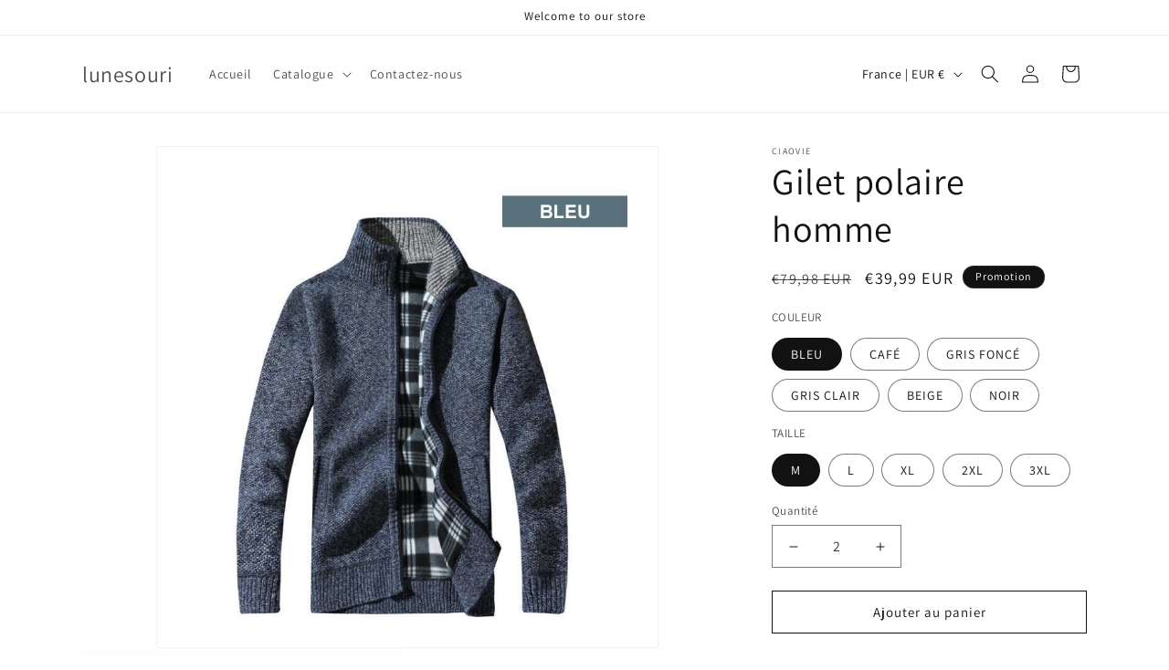

--- FILE ---
content_type: text/html; charset=utf-8
request_url: https://www.lunesouri.fr/products/gilet-polaire-homme
body_size: 36864
content:
<!doctype html>
<html class="js" lang="fr">
  <head>
    <meta charset="utf-8">
    <meta http-equiv="X-UA-Compatible" content="IE=edge">
    <meta name="viewport" content="width=device-width,initial-scale=1">
    <meta name="theme-color" content="">
    <link rel="canonical" href="https://www.lunesouri.fr/products/gilet-polaire-homme"><link rel="preconnect" href="https://fonts.shopifycdn.com" crossorigin><title>
      Gilet polaire homme
 &ndash; lunesouri</title>

    
      <meta name="description" content="VESTE EN TRICOT POLAIRE POUR HOMME Tissus respirants et écologiques - Apportez un confort laineux 👉CARACTÉRISTIQUES: 🌟Matériau - Fabriqué dans un matériau de haute qualité pour une durabilité et un ajustement confortable. Le matériau est indéchirable, imperméable et coupe-vent. 🌟Durable - Super anti-rides, vent et froi">
    

    

<meta property="og:site_name" content="lunesouri">
<meta property="og:url" content="https://www.lunesouri.fr/products/gilet-polaire-homme">
<meta property="og:title" content="Gilet polaire homme">
<meta property="og:type" content="product">
<meta property="og:description" content="VESTE EN TRICOT POLAIRE POUR HOMME Tissus respirants et écologiques - Apportez un confort laineux 👉CARACTÉRISTIQUES: 🌟Matériau - Fabriqué dans un matériau de haute qualité pour une durabilité et un ajustement confortable. Le matériau est indéchirable, imperméable et coupe-vent. 🌟Durable - Super anti-rides, vent et froi"><meta property="og:image" content="http://www.lunesouri.fr/cdn/shop/products/1_2f2cfdbe-c9cf-455f-81a7-d6dd861b96ec.jpg?v=1642337604">
  <meta property="og:image:secure_url" content="https://www.lunesouri.fr/cdn/shop/products/1_2f2cfdbe-c9cf-455f-81a7-d6dd861b96ec.jpg?v=1642337604">
  <meta property="og:image:width" content="800">
  <meta property="og:image:height" content="800"><meta property="og:price:amount" content="39,99">
  <meta property="og:price:currency" content="EUR"><meta name="twitter:card" content="summary_large_image">
<meta name="twitter:title" content="Gilet polaire homme">
<meta name="twitter:description" content="VESTE EN TRICOT POLAIRE POUR HOMME Tissus respirants et écologiques - Apportez un confort laineux 👉CARACTÉRISTIQUES: 🌟Matériau - Fabriqué dans un matériau de haute qualité pour une durabilité et un ajustement confortable. Le matériau est indéchirable, imperméable et coupe-vent. 🌟Durable - Super anti-rides, vent et froi">


    <script src="//www.lunesouri.fr/cdn/shop/t/9/assets/constants.js?v=132983761750457495441743670024" defer="defer"></script>
    <script src="//www.lunesouri.fr/cdn/shop/t/9/assets/pubsub.js?v=25310214064522200911743670025" defer="defer"></script>
    <script src="//www.lunesouri.fr/cdn/shop/t/9/assets/global.js?v=184345515105158409801743670024" defer="defer"></script>
    <script src="//www.lunesouri.fr/cdn/shop/t/9/assets/details-disclosure.js?v=13653116266235556501743670024" defer="defer"></script>
    <script src="//www.lunesouri.fr/cdn/shop/t/9/assets/details-modal.js?v=25581673532751508451743670024" defer="defer"></script>
    <script src="//www.lunesouri.fr/cdn/shop/t/9/assets/search-form.js?v=133129549252120666541743670025" defer="defer"></script><script src="//www.lunesouri.fr/cdn/shop/t/9/assets/animations.js?v=88693664871331136111743670023" defer="defer"></script><script>window.performance && window.performance.mark && window.performance.mark('shopify.content_for_header.start');</script><meta id="shopify-digital-wallet" name="shopify-digital-wallet" content="/56786190474/digital_wallets/dialog">
<meta name="shopify-checkout-api-token" content="5154c711ffcccd55494a7d426603186d">
<meta id="in-context-paypal-metadata" data-shop-id="56786190474" data-venmo-supported="false" data-environment="production" data-locale="fr_FR" data-paypal-v4="true" data-currency="EUR">
<link rel="alternate" type="application/json+oembed" href="https://www.lunesouri.fr/products/gilet-polaire-homme.oembed">
<script async="async" src="/checkouts/internal/preloads.js?locale=fr-FR"></script>
<script id="shopify-features" type="application/json">{"accessToken":"5154c711ffcccd55494a7d426603186d","betas":["rich-media-storefront-analytics"],"domain":"www.lunesouri.fr","predictiveSearch":true,"shopId":56786190474,"locale":"fr"}</script>
<script>var Shopify = Shopify || {};
Shopify.shop = "lunesouri.myshopify.com";
Shopify.locale = "fr";
Shopify.currency = {"active":"EUR","rate":"1.0"};
Shopify.country = "FR";
Shopify.theme = {"name":"Dawn","id":142281244810,"schema_name":"Dawn","schema_version":"15.3.0","theme_store_id":887,"role":"main"};
Shopify.theme.handle = "null";
Shopify.theme.style = {"id":null,"handle":null};
Shopify.cdnHost = "www.lunesouri.fr/cdn";
Shopify.routes = Shopify.routes || {};
Shopify.routes.root = "/";</script>
<script type="module">!function(o){(o.Shopify=o.Shopify||{}).modules=!0}(window);</script>
<script>!function(o){function n(){var o=[];function n(){o.push(Array.prototype.slice.apply(arguments))}return n.q=o,n}var t=o.Shopify=o.Shopify||{};t.loadFeatures=n(),t.autoloadFeatures=n()}(window);</script>
<script id="shop-js-analytics" type="application/json">{"pageType":"product"}</script>
<script defer="defer" async type="module" src="//www.lunesouri.fr/cdn/shopifycloud/shop-js/modules/v2/client.init-shop-cart-sync_DyYWCJny.fr.esm.js"></script>
<script defer="defer" async type="module" src="//www.lunesouri.fr/cdn/shopifycloud/shop-js/modules/v2/chunk.common_BDBm0ZZC.esm.js"></script>
<script type="module">
  await import("//www.lunesouri.fr/cdn/shopifycloud/shop-js/modules/v2/client.init-shop-cart-sync_DyYWCJny.fr.esm.js");
await import("//www.lunesouri.fr/cdn/shopifycloud/shop-js/modules/v2/chunk.common_BDBm0ZZC.esm.js");

  window.Shopify.SignInWithShop?.initShopCartSync?.({"fedCMEnabled":true,"windoidEnabled":true});

</script>
<script>(function() {
  var isLoaded = false;
  function asyncLoad() {
    if (isLoaded) return;
    isLoaded = true;
    var urls = ["https:\/\/loox.io\/widget\/NEvEHBH5Bd\/loox.1682066753651.js?shop=lunesouri.myshopify.com","https:\/\/dkov91l6wait7.cloudfront.net\/almighty.js?shop=lunesouri.myshopify.com","https:\/\/intg.snapchat.com\/shopify\/shopify-scevent-init.js?id=2fb0d5fa-14fa-4216-94db-2153200bb80b\u0026shop=lunesouri.myshopify.com","https:\/\/mds.oceanpayment.com\/assets\/shopifylogo\/paypal,visa,mastercard,jcb,american_express,diners_club,discover,klarna,afterpay,apple_pay,google_pay.js?shop=lunesouri.myshopify.com","https:\/\/omnisnippet1.com\/platforms\/shopify.js?source=scriptTag\u0026v=2025-05-15T12\u0026shop=lunesouri.myshopify.com"];
    for (var i = 0; i < urls.length; i++) {
      var s = document.createElement('script');
      s.type = 'text/javascript';
      s.async = true;
      s.src = urls[i];
      var x = document.getElementsByTagName('script')[0];
      x.parentNode.insertBefore(s, x);
    }
  };
  if(window.attachEvent) {
    window.attachEvent('onload', asyncLoad);
  } else {
    window.addEventListener('load', asyncLoad, false);
  }
})();</script>
<script id="__st">var __st={"a":56786190474,"offset":-14400,"reqid":"6d2bb830-e25c-4878-99a0-01c1cf62b73d-1768864452","pageurl":"www.lunesouri.fr\/products\/gilet-polaire-homme","u":"36194af5002f","p":"product","rtyp":"product","rid":6739655262346};</script>
<script>window.ShopifyPaypalV4VisibilityTracking = true;</script>
<script id="captcha-bootstrap">!function(){'use strict';const t='contact',e='account',n='new_comment',o=[[t,t],['blogs',n],['comments',n],[t,'customer']],c=[[e,'customer_login'],[e,'guest_login'],[e,'recover_customer_password'],[e,'create_customer']],r=t=>t.map((([t,e])=>`form[action*='/${t}']:not([data-nocaptcha='true']) input[name='form_type'][value='${e}']`)).join(','),a=t=>()=>t?[...document.querySelectorAll(t)].map((t=>t.form)):[];function s(){const t=[...o],e=r(t);return a(e)}const i='password',u='form_key',d=['recaptcha-v3-token','g-recaptcha-response','h-captcha-response',i],f=()=>{try{return window.sessionStorage}catch{return}},m='__shopify_v',_=t=>t.elements[u];function p(t,e,n=!1){try{const o=window.sessionStorage,c=JSON.parse(o.getItem(e)),{data:r}=function(t){const{data:e,action:n}=t;return t[m]||n?{data:e,action:n}:{data:t,action:n}}(c);for(const[e,n]of Object.entries(r))t.elements[e]&&(t.elements[e].value=n);n&&o.removeItem(e)}catch(o){console.error('form repopulation failed',{error:o})}}const l='form_type',E='cptcha';function T(t){t.dataset[E]=!0}const w=window,h=w.document,L='Shopify',v='ce_forms',y='captcha';let A=!1;((t,e)=>{const n=(g='f06e6c50-85a8-45c8-87d0-21a2b65856fe',I='https://cdn.shopify.com/shopifycloud/storefront-forms-hcaptcha/ce_storefront_forms_captcha_hcaptcha.v1.5.2.iife.js',D={infoText:'Protégé par hCaptcha',privacyText:'Confidentialité',termsText:'Conditions'},(t,e,n)=>{const o=w[L][v],c=o.bindForm;if(c)return c(t,g,e,D).then(n);var r;o.q.push([[t,g,e,D],n]),r=I,A||(h.body.append(Object.assign(h.createElement('script'),{id:'captcha-provider',async:!0,src:r})),A=!0)});var g,I,D;w[L]=w[L]||{},w[L][v]=w[L][v]||{},w[L][v].q=[],w[L][y]=w[L][y]||{},w[L][y].protect=function(t,e){n(t,void 0,e),T(t)},Object.freeze(w[L][y]),function(t,e,n,w,h,L){const[v,y,A,g]=function(t,e,n){const i=e?o:[],u=t?c:[],d=[...i,...u],f=r(d),m=r(i),_=r(d.filter((([t,e])=>n.includes(e))));return[a(f),a(m),a(_),s()]}(w,h,L),I=t=>{const e=t.target;return e instanceof HTMLFormElement?e:e&&e.form},D=t=>v().includes(t);t.addEventListener('submit',(t=>{const e=I(t);if(!e)return;const n=D(e)&&!e.dataset.hcaptchaBound&&!e.dataset.recaptchaBound,o=_(e),c=g().includes(e)&&(!o||!o.value);(n||c)&&t.preventDefault(),c&&!n&&(function(t){try{if(!f())return;!function(t){const e=f();if(!e)return;const n=_(t);if(!n)return;const o=n.value;o&&e.removeItem(o)}(t);const e=Array.from(Array(32),(()=>Math.random().toString(36)[2])).join('');!function(t,e){_(t)||t.append(Object.assign(document.createElement('input'),{type:'hidden',name:u})),t.elements[u].value=e}(t,e),function(t,e){const n=f();if(!n)return;const o=[...t.querySelectorAll(`input[type='${i}']`)].map((({name:t})=>t)),c=[...d,...o],r={};for(const[a,s]of new FormData(t).entries())c.includes(a)||(r[a]=s);n.setItem(e,JSON.stringify({[m]:1,action:t.action,data:r}))}(t,e)}catch(e){console.error('failed to persist form',e)}}(e),e.submit())}));const S=(t,e)=>{t&&!t.dataset[E]&&(n(t,e.some((e=>e===t))),T(t))};for(const o of['focusin','change'])t.addEventListener(o,(t=>{const e=I(t);D(e)&&S(e,y())}));const B=e.get('form_key'),M=e.get(l),P=B&&M;t.addEventListener('DOMContentLoaded',(()=>{const t=y();if(P)for(const e of t)e.elements[l].value===M&&p(e,B);[...new Set([...A(),...v().filter((t=>'true'===t.dataset.shopifyCaptcha))])].forEach((e=>S(e,t)))}))}(h,new URLSearchParams(w.location.search),n,t,e,['guest_login'])})(!0,!0)}();</script>
<script integrity="sha256-4kQ18oKyAcykRKYeNunJcIwy7WH5gtpwJnB7kiuLZ1E=" data-source-attribution="shopify.loadfeatures" defer="defer" src="//www.lunesouri.fr/cdn/shopifycloud/storefront/assets/storefront/load_feature-a0a9edcb.js" crossorigin="anonymous"></script>
<script data-source-attribution="shopify.dynamic_checkout.dynamic.init">var Shopify=Shopify||{};Shopify.PaymentButton=Shopify.PaymentButton||{isStorefrontPortableWallets:!0,init:function(){window.Shopify.PaymentButton.init=function(){};var t=document.createElement("script");t.src="https://www.lunesouri.fr/cdn/shopifycloud/portable-wallets/latest/portable-wallets.fr.js",t.type="module",document.head.appendChild(t)}};
</script>
<script data-source-attribution="shopify.dynamic_checkout.buyer_consent">
  function portableWalletsHideBuyerConsent(e){var t=document.getElementById("shopify-buyer-consent"),n=document.getElementById("shopify-subscription-policy-button");t&&n&&(t.classList.add("hidden"),t.setAttribute("aria-hidden","true"),n.removeEventListener("click",e))}function portableWalletsShowBuyerConsent(e){var t=document.getElementById("shopify-buyer-consent"),n=document.getElementById("shopify-subscription-policy-button");t&&n&&(t.classList.remove("hidden"),t.removeAttribute("aria-hidden"),n.addEventListener("click",e))}window.Shopify?.PaymentButton&&(window.Shopify.PaymentButton.hideBuyerConsent=portableWalletsHideBuyerConsent,window.Shopify.PaymentButton.showBuyerConsent=portableWalletsShowBuyerConsent);
</script>
<script>
  function portableWalletsCleanup(e){e&&e.src&&console.error("Failed to load portable wallets script "+e.src);var t=document.querySelectorAll("shopify-accelerated-checkout .shopify-payment-button__skeleton, shopify-accelerated-checkout-cart .wallet-cart-button__skeleton"),e=document.getElementById("shopify-buyer-consent");for(let e=0;e<t.length;e++)t[e].remove();e&&e.remove()}function portableWalletsNotLoadedAsModule(e){e instanceof ErrorEvent&&"string"==typeof e.message&&e.message.includes("import.meta")&&"string"==typeof e.filename&&e.filename.includes("portable-wallets")&&(window.removeEventListener("error",portableWalletsNotLoadedAsModule),window.Shopify.PaymentButton.failedToLoad=e,"loading"===document.readyState?document.addEventListener("DOMContentLoaded",window.Shopify.PaymentButton.init):window.Shopify.PaymentButton.init())}window.addEventListener("error",portableWalletsNotLoadedAsModule);
</script>

<script type="module" src="https://www.lunesouri.fr/cdn/shopifycloud/portable-wallets/latest/portable-wallets.fr.js" onError="portableWalletsCleanup(this)" crossorigin="anonymous"></script>
<script nomodule>
  document.addEventListener("DOMContentLoaded", portableWalletsCleanup);
</script>

<link id="shopify-accelerated-checkout-styles" rel="stylesheet" media="screen" href="https://www.lunesouri.fr/cdn/shopifycloud/portable-wallets/latest/accelerated-checkout-backwards-compat.css" crossorigin="anonymous">
<style id="shopify-accelerated-checkout-cart">
        #shopify-buyer-consent {
  margin-top: 1em;
  display: inline-block;
  width: 100%;
}

#shopify-buyer-consent.hidden {
  display: none;
}

#shopify-subscription-policy-button {
  background: none;
  border: none;
  padding: 0;
  text-decoration: underline;
  font-size: inherit;
  cursor: pointer;
}

#shopify-subscription-policy-button::before {
  box-shadow: none;
}

      </style>
<script id="sections-script" data-sections="header" defer="defer" src="//www.lunesouri.fr/cdn/shop/t/9/compiled_assets/scripts.js?v=553"></script>
<script>window.performance && window.performance.mark && window.performance.mark('shopify.content_for_header.end');</script>


    <style data-shopify>
      @font-face {
  font-family: Assistant;
  font-weight: 400;
  font-style: normal;
  font-display: swap;
  src: url("//www.lunesouri.fr/cdn/fonts/assistant/assistant_n4.9120912a469cad1cc292572851508ca49d12e768.woff2") format("woff2"),
       url("//www.lunesouri.fr/cdn/fonts/assistant/assistant_n4.6e9875ce64e0fefcd3f4446b7ec9036b3ddd2985.woff") format("woff");
}

      @font-face {
  font-family: Assistant;
  font-weight: 700;
  font-style: normal;
  font-display: swap;
  src: url("//www.lunesouri.fr/cdn/fonts/assistant/assistant_n7.bf44452348ec8b8efa3aa3068825305886b1c83c.woff2") format("woff2"),
       url("//www.lunesouri.fr/cdn/fonts/assistant/assistant_n7.0c887fee83f6b3bda822f1150b912c72da0f7b64.woff") format("woff");
}

      
      
      @font-face {
  font-family: Assistant;
  font-weight: 400;
  font-style: normal;
  font-display: swap;
  src: url("//www.lunesouri.fr/cdn/fonts/assistant/assistant_n4.9120912a469cad1cc292572851508ca49d12e768.woff2") format("woff2"),
       url("//www.lunesouri.fr/cdn/fonts/assistant/assistant_n4.6e9875ce64e0fefcd3f4446b7ec9036b3ddd2985.woff") format("woff");
}


      
        :root,
        .color-scheme-1 {
          --color-background: 255,255,255;
        
          --gradient-background: #FFFFFF;
        

        

        --color-foreground: 18,18,18;
        --color-background-contrast: 191,191,191;
        --color-shadow: 18,18,18;
        --color-button: 18,18,18;
        --color-button-text: 255,255,255;
        --color-secondary-button: 255,255,255;
        --color-secondary-button-text: 18,18,18;
        --color-link: 18,18,18;
        --color-badge-foreground: 18,18,18;
        --color-badge-background: 255,255,255;
        --color-badge-border: 18,18,18;
        --payment-terms-background-color: rgb(255 255 255);
      }
      
        
        .color-scheme-2 {
          --color-background: 243,243,243;
        
          --gradient-background: #F3F3F3;
        

        

        --color-foreground: 18,18,18;
        --color-background-contrast: 179,179,179;
        --color-shadow: 18,18,18;
        --color-button: 18,18,18;
        --color-button-text: 243,243,243;
        --color-secondary-button: 243,243,243;
        --color-secondary-button-text: 18,18,18;
        --color-link: 18,18,18;
        --color-badge-foreground: 18,18,18;
        --color-badge-background: 243,243,243;
        --color-badge-border: 18,18,18;
        --payment-terms-background-color: rgb(243 243 243);
      }
      
        
        .color-scheme-3 {
          --color-background: 36,40,51;
        
          --gradient-background: #242833;
        

        

        --color-foreground: 255,255,255;
        --color-background-contrast: 47,52,66;
        --color-shadow: 18,18,18;
        --color-button: 255,255,255;
        --color-button-text: 0,0,0;
        --color-secondary-button: 36,40,51;
        --color-secondary-button-text: 255,255,255;
        --color-link: 255,255,255;
        --color-badge-foreground: 255,255,255;
        --color-badge-background: 36,40,51;
        --color-badge-border: 255,255,255;
        --payment-terms-background-color: rgb(36 40 51);
      }
      
        
        .color-scheme-4 {
          --color-background: 18,18,18;
        
          --gradient-background: #121212;
        

        

        --color-foreground: 255,255,255;
        --color-background-contrast: 146,146,146;
        --color-shadow: 18,18,18;
        --color-button: 255,255,255;
        --color-button-text: 18,18,18;
        --color-secondary-button: 18,18,18;
        --color-secondary-button-text: 255,255,255;
        --color-link: 255,255,255;
        --color-badge-foreground: 255,255,255;
        --color-badge-background: 18,18,18;
        --color-badge-border: 255,255,255;
        --payment-terms-background-color: rgb(18 18 18);
      }
      
        
        .color-scheme-5 {
          --color-background: 51,79,180;
        
          --gradient-background: #334FB4;
        

        

        --color-foreground: 255,255,255;
        --color-background-contrast: 23,35,81;
        --color-shadow: 18,18,18;
        --color-button: 255,255,255;
        --color-button-text: 51,79,180;
        --color-secondary-button: 51,79,180;
        --color-secondary-button-text: 255,255,255;
        --color-link: 255,255,255;
        --color-badge-foreground: 255,255,255;
        --color-badge-background: 51,79,180;
        --color-badge-border: 255,255,255;
        --payment-terms-background-color: rgb(51 79 180);
      }
      

      body, .color-scheme-1, .color-scheme-2, .color-scheme-3, .color-scheme-4, .color-scheme-5 {
        color: rgba(var(--color-foreground), 0.75);
        background-color: rgb(var(--color-background));
      }

      :root {
        --font-body-family: Assistant, sans-serif;
        --font-body-style: normal;
        --font-body-weight: 400;
        --font-body-weight-bold: 700;

        --font-heading-family: Assistant, sans-serif;
        --font-heading-style: normal;
        --font-heading-weight: 400;

        --font-body-scale: 1.0;
        --font-heading-scale: 1.0;

        --media-padding: px;
        --media-border-opacity: 0.05;
        --media-border-width: 1px;
        --media-radius: 0px;
        --media-shadow-opacity: 0.0;
        --media-shadow-horizontal-offset: 0px;
        --media-shadow-vertical-offset: 4px;
        --media-shadow-blur-radius: 5px;
        --media-shadow-visible: 0;

        --page-width: 120rem;
        --page-width-margin: 0rem;

        --product-card-image-padding: 0.0rem;
        --product-card-corner-radius: 0.0rem;
        --product-card-text-alignment: left;
        --product-card-border-width: 0.0rem;
        --product-card-border-opacity: 0.1;
        --product-card-shadow-opacity: 0.0;
        --product-card-shadow-visible: 0;
        --product-card-shadow-horizontal-offset: 0.0rem;
        --product-card-shadow-vertical-offset: 0.4rem;
        --product-card-shadow-blur-radius: 0.5rem;

        --collection-card-image-padding: 0.0rem;
        --collection-card-corner-radius: 0.0rem;
        --collection-card-text-alignment: left;
        --collection-card-border-width: 0.0rem;
        --collection-card-border-opacity: 0.1;
        --collection-card-shadow-opacity: 0.0;
        --collection-card-shadow-visible: 0;
        --collection-card-shadow-horizontal-offset: 0.0rem;
        --collection-card-shadow-vertical-offset: 0.4rem;
        --collection-card-shadow-blur-radius: 0.5rem;

        --blog-card-image-padding: 0.0rem;
        --blog-card-corner-radius: 0.0rem;
        --blog-card-text-alignment: left;
        --blog-card-border-width: 0.0rem;
        --blog-card-border-opacity: 0.1;
        --blog-card-shadow-opacity: 0.0;
        --blog-card-shadow-visible: 0;
        --blog-card-shadow-horizontal-offset: 0.0rem;
        --blog-card-shadow-vertical-offset: 0.4rem;
        --blog-card-shadow-blur-radius: 0.5rem;

        --badge-corner-radius: 4.0rem;

        --popup-border-width: 1px;
        --popup-border-opacity: 0.1;
        --popup-corner-radius: 0px;
        --popup-shadow-opacity: 0.05;
        --popup-shadow-horizontal-offset: 0px;
        --popup-shadow-vertical-offset: 4px;
        --popup-shadow-blur-radius: 5px;

        --drawer-border-width: 1px;
        --drawer-border-opacity: 0.1;
        --drawer-shadow-opacity: 0.0;
        --drawer-shadow-horizontal-offset: 0px;
        --drawer-shadow-vertical-offset: 4px;
        --drawer-shadow-blur-radius: 5px;

        --spacing-sections-desktop: 0px;
        --spacing-sections-mobile: 0px;

        --grid-desktop-vertical-spacing: 8px;
        --grid-desktop-horizontal-spacing: 8px;
        --grid-mobile-vertical-spacing: 4px;
        --grid-mobile-horizontal-spacing: 4px;

        --text-boxes-border-opacity: 0.1;
        --text-boxes-border-width: 0px;
        --text-boxes-radius: 0px;
        --text-boxes-shadow-opacity: 0.0;
        --text-boxes-shadow-visible: 0;
        --text-boxes-shadow-horizontal-offset: 0px;
        --text-boxes-shadow-vertical-offset: 4px;
        --text-boxes-shadow-blur-radius: 5px;

        --buttons-radius: 0px;
        --buttons-radius-outset: 0px;
        --buttons-border-width: 1px;
        --buttons-border-opacity: 1.0;
        --buttons-shadow-opacity: 0.0;
        --buttons-shadow-visible: 0;
        --buttons-shadow-horizontal-offset: 0px;
        --buttons-shadow-vertical-offset: 4px;
        --buttons-shadow-blur-radius: 5px;
        --buttons-border-offset: 0px;

        --inputs-radius: 0px;
        --inputs-border-width: 1px;
        --inputs-border-opacity: 0.55;
        --inputs-shadow-opacity: 0.0;
        --inputs-shadow-horizontal-offset: 0px;
        --inputs-margin-offset: 0px;
        --inputs-shadow-vertical-offset: 4px;
        --inputs-shadow-blur-radius: 5px;
        --inputs-radius-outset: 0px;

        --variant-pills-radius: 40px;
        --variant-pills-border-width: 1px;
        --variant-pills-border-opacity: 0.55;
        --variant-pills-shadow-opacity: 0.0;
        --variant-pills-shadow-horizontal-offset: 0px;
        --variant-pills-shadow-vertical-offset: 4px;
        --variant-pills-shadow-blur-radius: 5px;
      }

      *,
      *::before,
      *::after {
        box-sizing: inherit;
      }

      html {
        box-sizing: border-box;
        font-size: calc(var(--font-body-scale) * 62.5%);
        height: 100%;
      }

      body {
        display: grid;
        grid-template-rows: auto auto 1fr auto;
        grid-template-columns: 100%;
        min-height: 100%;
        margin: 0;
        font-size: 1.5rem;
        letter-spacing: 0.06rem;
        line-height: calc(1 + 0.8 / var(--font-body-scale));
        font-family: var(--font-body-family);
        font-style: var(--font-body-style);
        font-weight: var(--font-body-weight);
      }

      @media screen and (min-width: 750px) {
        body {
          font-size: 1.6rem;
        }
      }
    </style>

    <link href="//www.lunesouri.fr/cdn/shop/t/9/assets/base.css?v=159841507637079171801743670023" rel="stylesheet" type="text/css" media="all" />
    <link rel="stylesheet" href="//www.lunesouri.fr/cdn/shop/t/9/assets/component-cart-items.css?v=123238115697927560811743670023" media="print" onload="this.media='all'">
      <link rel="preload" as="font" href="//www.lunesouri.fr/cdn/fonts/assistant/assistant_n4.9120912a469cad1cc292572851508ca49d12e768.woff2" type="font/woff2" crossorigin>
      

      <link rel="preload" as="font" href="//www.lunesouri.fr/cdn/fonts/assistant/assistant_n4.9120912a469cad1cc292572851508ca49d12e768.woff2" type="font/woff2" crossorigin>
      
<link href="//www.lunesouri.fr/cdn/shop/t/9/assets/component-localization-form.css?v=170315343355214948141743670023" rel="stylesheet" type="text/css" media="all" />
      <script src="//www.lunesouri.fr/cdn/shop/t/9/assets/localization-form.js?v=144176611646395275351743670025" defer="defer"></script><link
        rel="stylesheet"
        href="//www.lunesouri.fr/cdn/shop/t/9/assets/component-predictive-search.css?v=118923337488134913561743670023"
        media="print"
        onload="this.media='all'"
      ><script>
      if (Shopify.designMode) {
        document.documentElement.classList.add('shopify-design-mode');
      }
    </script>
  <!-- BEGIN app block: shopify://apps/vitals/blocks/app-embed/aeb48102-2a5a-4f39-bdbd-d8d49f4e20b8 --><link rel="preconnect" href="https://appsolve.io/" /><link rel="preconnect" href="https://cdn-sf.vitals.app/" /><script data-ver="58" id="vtlsAebData" class="notranslate">window.vtlsLiquidData = window.vtlsLiquidData || {};window.vtlsLiquidData.buildId = 55785;

window.vtlsLiquidData.apiHosts = {
	...window.vtlsLiquidData.apiHosts,
	"1": "https://appsolve.io"
};
	window.vtlsLiquidData.moduleSettings = {"16":{"232":true,"245":"bottom","246":"bottom","247":"Add to Cart","411":true,"417":true,"418":true,"477":"custom","478":"FAA41B","479":"ffffff","489":true,"843":"ffffff","844":"2e2e2e","921":false,"922":true,"923":true,"924":"1","925":"1","952":"{\"container\":{\"traits\":{\"height\":{\"default\":\"80px\"}}}}","1021":true,"1110":false,"1154":0,"1155":true,"1156":true,"1157":false,"1158":0,"1159":false,"1160":false,"1161":false,"1162":false,"1163":false,"1182":false,"1183":true,"1184":"","1185":false},"48":{"469":true,"491":true,"588":true,"595":false,"603":"","605":"","606":"","781":true,"783":1,"876":0,"1076":true,"1105":0},"53":{"636":"4b8e15","637":"ffffff","638":0,"639":5,"640":"Vous économisez :","642":"En rupture de stock","643":"Cet article :","644":"Prix total :","645":true,"646":"Ajouter au panier","647":"pour","648":"avec","649":"sur","650":"chaque","651":"Acheter","652":"Sous-total","653":"Réduction","654":"Ancien prix","655":0,"656":0,"657":0,"658":0,"659":"ffffff","660":14,"661":"center","671":"000000","702":"Quantité","731":"et","733":0,"734":"362e94","735":"8e86ed","736":true,"737":true,"738":true,"739":"right","740":60,"741":"Gratuit","742":"Gratuit","743":"Réclamer le cadeau","744":"1,2,4,5","750":"Cadeau","762":"Réduction","763":false,"773":"Votre produit a été ajouté au panier.","786":"économiser","848":"ffffff","849":"f6f6f6","850":"4f4f4f","851":"Par objet:","895":"eceeef","1007":"Choisis autre","1010":"{}","1012":false,"1028":"D'autres clients ont adoré cette offre","1029":"Ajouter à la commande","1030":"Ajouté à la commande","1031":"Procéder au paiement","1032":1,"1033":"{}","1035":"Voir plus","1036":"Voir moins","1037":"{}","1077":"%","1083":"Procéder au paiement","1085":100,"1086":"cd1900","1091":10,"1092":1,"1093":"{}","1164":"Livraison gratuite","1188":"light","1190":"center","1191":"light","1192":"square"}};

window.vtlsLiquidData.shopThemeName = "Dawn";window.vtlsLiquidData.settingTranslation = {"53":{"640":{"fr":"Vous économisez :"},"642":{"fr":"En rupture de stock"},"643":{"fr":"Cet article :"},"644":{"fr":"Prix total :"},"646":{"fr":"Ajouter au panier"},"647":{"fr":"pour"},"648":{"fr":"avec"},"649":{"fr":"sur"},"650":{"fr":"chaque"},"651":{"fr":"Acheter"},"652":{"fr":"Sous-total"},"653":{"fr":"Réduction"},"654":{"fr":"Ancien prix"},"702":{"fr":"Quantité"},"731":{"fr":"et"},"741":{"fr":"Gratuit"},"742":{"fr":"Gratuit"},"743":{"fr":"Réclamer le cadeau"},"750":{"fr":"Cadeau"},"762":{"fr":"Réduction"},"773":{"fr":"Votre produit a été ajouté au panier."},"786":{"fr":"économiser"},"851":{"fr":"Par objet:"},"1007":{"fr":"Choisis autre"},"1028":{"fr":"D'autres clients ont adoré cette offre"},"1029":{"fr":"Ajouter à la commande"},"1030":{"fr":"Ajouté à la commande"},"1031":{"fr":"Procéder au paiement"},"1035":{"fr":"Voir plus"},"1036":{"fr":"Voir moins"},"1083":{"fr":"Procéder au paiement"},"1167":{"fr":"Indisponible"},"1164":{"fr":"Livraison gratuite"}},"16":{"1184":{"fr":""}}};window.vtlsLiquidData.ubOfferTypes={"2":[1,2]};window.vtlsLiquidData.usesFunctions=true;window.vtlsLiquidData.shopSettings={};window.vtlsLiquidData.shopSettings.cartType="notification";window.vtlsLiquidData.spat="d13f0fbb60e108f7ad596fe422b14ef9";window.vtlsLiquidData.shopInfo={id:56786190474,domain:"www.lunesouri.fr",shopifyDomain:"lunesouri.myshopify.com",primaryLocaleIsoCode: "fr",defaultCurrency:"EUR",enabledCurrencies:["EUR"],moneyFormat:"€{{amount_with_comma_separator}}",moneyWithCurrencyFormat:"€{{amount_with_comma_separator}} EUR",appId:"1",appName:"Vitals",};window.vtlsLiquidData.acceptedScopes = {"1":[26,25,27,28,29,30,31,32,33,34,35,36,37,38,22,2,8,14,20,24,16,18,10,13,21,4,11,1,7,3,19,23,15,17,9,12]};window.vtlsLiquidData.product = {"id": 6739655262346,"available": true,"title": "Gilet polaire homme","handle": "gilet-polaire-homme","vendor": "ciaovie","type": "Vêtements","tags": [],"description": "1","featured_image":{"src": "//www.lunesouri.fr/cdn/shop/products/1_2f2cfdbe-c9cf-455f-81a7-d6dd861b96ec.jpg?v=1642337604","aspect_ratio": "1.0"},"collectionIds": [266263494794,265946300554,297293611146],"variants": [{"id": 40508681977994,"title": "BLEU \/ M","option1": "BLEU","option2": "M","option3": null,"price": 3999,"compare_at_price": 7998,"available": true,"image":{"src": "//www.lunesouri.fr/cdn/shop/products/4_fc04164b-591d-4ead-9d23-79753866ed86.jpg?v=1642337604","alt": "Gilet polaire homme - ciaovie","aspect_ratio": 1.0},"featured_media_id":21605230542986,"is_preorderable":0},{"id": 40508682010762,"title": "BLEU \/ L","option1": "BLEU","option2": "L","option3": null,"price": 3999,"compare_at_price": 7998,"available": true,"image":{"src": "//www.lunesouri.fr/cdn/shop/products/4_fc04164b-591d-4ead-9d23-79753866ed86.jpg?v=1642337604","alt": "Gilet polaire homme - ciaovie","aspect_ratio": 1.0},"featured_media_id":21605230542986,"is_preorderable":0},{"id": 40508682043530,"title": "BLEU \/ XL","option1": "BLEU","option2": "XL","option3": null,"price": 3999,"compare_at_price": 7998,"available": true,"image":{"src": "//www.lunesouri.fr/cdn/shop/products/4_fc04164b-591d-4ead-9d23-79753866ed86.jpg?v=1642337604","alt": "Gilet polaire homme - ciaovie","aspect_ratio": 1.0},"featured_media_id":21605230542986,"is_preorderable":0},{"id": 40508682076298,"title": "BLEU \/ 2XL","option1": "BLEU","option2": "2XL","option3": null,"price": 3999,"compare_at_price": 7998,"available": true,"image":{"src": "//www.lunesouri.fr/cdn/shop/products/4_fc04164b-591d-4ead-9d23-79753866ed86.jpg?v=1642337604","alt": "Gilet polaire homme - ciaovie","aspect_ratio": 1.0},"featured_media_id":21605230542986,"is_preorderable":0},{"id": 40508682109066,"title": "BLEU \/ 3XL","option1": "BLEU","option2": "3XL","option3": null,"price": 3999,"compare_at_price": 7998,"available": true,"image":{"src": "//www.lunesouri.fr/cdn/shop/products/4_fc04164b-591d-4ead-9d23-79753866ed86.jpg?v=1642337604","alt": "Gilet polaire homme - ciaovie","aspect_ratio": 1.0},"featured_media_id":21605230542986,"is_preorderable":0},{"id": 40508682141834,"title": "CAFÉ \/ M","option1": "CAFÉ","option2": "M","option3": null,"price": 3999,"compare_at_price": 7998,"available": true,"image":{"src": "//www.lunesouri.fr/cdn/shop/products/3_43d85850-f62c-4bb5-a8c6-b5228734b195.jpg?v=1642337604","alt": "Gilet polaire homme - ciaovie","aspect_ratio": 1.0},"featured_media_id":21605230510218,"is_preorderable":0},{"id": 40508682174602,"title": "CAFÉ \/ L","option1": "CAFÉ","option2": "L","option3": null,"price": 3999,"compare_at_price": 7998,"available": true,"image":{"src": "//www.lunesouri.fr/cdn/shop/products/3_43d85850-f62c-4bb5-a8c6-b5228734b195.jpg?v=1642337604","alt": "Gilet polaire homme - ciaovie","aspect_ratio": 1.0},"featured_media_id":21605230510218,"is_preorderable":0},{"id": 40508682207370,"title": "CAFÉ \/ XL","option1": "CAFÉ","option2": "XL","option3": null,"price": 3999,"compare_at_price": 7998,"available": true,"image":{"src": "//www.lunesouri.fr/cdn/shop/products/3_43d85850-f62c-4bb5-a8c6-b5228734b195.jpg?v=1642337604","alt": "Gilet polaire homme - ciaovie","aspect_ratio": 1.0},"featured_media_id":21605230510218,"is_preorderable":0},{"id": 40508682240138,"title": "CAFÉ \/ 2XL","option1": "CAFÉ","option2": "2XL","option3": null,"price": 3999,"compare_at_price": 7998,"available": true,"image":{"src": "//www.lunesouri.fr/cdn/shop/products/3_43d85850-f62c-4bb5-a8c6-b5228734b195.jpg?v=1642337604","alt": "Gilet polaire homme - ciaovie","aspect_ratio": 1.0},"featured_media_id":21605230510218,"is_preorderable":0},{"id": 40508682272906,"title": "CAFÉ \/ 3XL","option1": "CAFÉ","option2": "3XL","option3": null,"price": 3999,"compare_at_price": 7998,"available": true,"image":{"src": "//www.lunesouri.fr/cdn/shop/products/3_43d85850-f62c-4bb5-a8c6-b5228734b195.jpg?v=1642337604","alt": "Gilet polaire homme - ciaovie","aspect_ratio": 1.0},"featured_media_id":21605230510218,"is_preorderable":0},{"id": 40508682305674,"title": "GRIS FONCÉ \/ M","option1": "GRIS FONCÉ","option2": "M","option3": null,"price": 3999,"compare_at_price": 7998,"available": true,"image":{"src": "//www.lunesouri.fr/cdn/shop/products/5_28494092-7e32-4965-a1db-63ff97778d48.jpg?v=1642337604","alt": "Gilet polaire homme - ciaovie","aspect_ratio": 1.0},"featured_media_id":21605230575754,"is_preorderable":0},{"id": 40508682338442,"title": "GRIS FONCÉ \/ L","option1": "GRIS FONCÉ","option2": "L","option3": null,"price": 3999,"compare_at_price": 7998,"available": true,"image":{"src": "//www.lunesouri.fr/cdn/shop/products/5_28494092-7e32-4965-a1db-63ff97778d48.jpg?v=1642337604","alt": "Gilet polaire homme - ciaovie","aspect_ratio": 1.0},"featured_media_id":21605230575754,"is_preorderable":0},{"id": 40508682403978,"title": "GRIS FONCÉ \/ XL","option1": "GRIS FONCÉ","option2": "XL","option3": null,"price": 3999,"compare_at_price": 7998,"available": true,"image":{"src": "//www.lunesouri.fr/cdn/shop/products/5_28494092-7e32-4965-a1db-63ff97778d48.jpg?v=1642337604","alt": "Gilet polaire homme - ciaovie","aspect_ratio": 1.0},"featured_media_id":21605230575754,"is_preorderable":0},{"id": 40508682469514,"title": "GRIS FONCÉ \/ 2XL","option1": "GRIS FONCÉ","option2": "2XL","option3": null,"price": 3999,"compare_at_price": 7998,"available": true,"image":{"src": "//www.lunesouri.fr/cdn/shop/products/5_28494092-7e32-4965-a1db-63ff97778d48.jpg?v=1642337604","alt": "Gilet polaire homme - ciaovie","aspect_ratio": 1.0},"featured_media_id":21605230575754,"is_preorderable":0},{"id": 40508682535050,"title": "GRIS FONCÉ \/ 3XL","option1": "GRIS FONCÉ","option2": "3XL","option3": null,"price": 3999,"compare_at_price": 7998,"available": true,"image":{"src": "//www.lunesouri.fr/cdn/shop/products/5_28494092-7e32-4965-a1db-63ff97778d48.jpg?v=1642337604","alt": "Gilet polaire homme - ciaovie","aspect_ratio": 1.0},"featured_media_id":21605230575754,"is_preorderable":0},{"id": 40508682600586,"title": "GRIS CLAIR \/ M","option1": "GRIS CLAIR","option2": "M","option3": null,"price": 3999,"compare_at_price": 7998,"available": true,"image":{"src": "//www.lunesouri.fr/cdn/shop/products/2_d686de0c-e416-4845-b0df-8a07f9c47766.jpg?v=1642337604","alt": "Gilet polaire homme - ciaovie","aspect_ratio": 1.0},"featured_media_id":21605230477450,"is_preorderable":0},{"id": 40508682666122,"title": "GRIS CLAIR \/ L","option1": "GRIS CLAIR","option2": "L","option3": null,"price": 3999,"compare_at_price": 7998,"available": true,"image":{"src": "//www.lunesouri.fr/cdn/shop/products/2_d686de0c-e416-4845-b0df-8a07f9c47766.jpg?v=1642337604","alt": "Gilet polaire homme - ciaovie","aspect_ratio": 1.0},"featured_media_id":21605230477450,"is_preorderable":0},{"id": 40508682731658,"title": "GRIS CLAIR \/ XL","option1": "GRIS CLAIR","option2": "XL","option3": null,"price": 3999,"compare_at_price": 7998,"available": true,"image":{"src": "//www.lunesouri.fr/cdn/shop/products/2_d686de0c-e416-4845-b0df-8a07f9c47766.jpg?v=1642337604","alt": "Gilet polaire homme - ciaovie","aspect_ratio": 1.0},"featured_media_id":21605230477450,"is_preorderable":0},{"id": 40508682797194,"title": "GRIS CLAIR \/ 2XL","option1": "GRIS CLAIR","option2": "2XL","option3": null,"price": 3999,"compare_at_price": 7998,"available": true,"image":{"src": "//www.lunesouri.fr/cdn/shop/products/2_d686de0c-e416-4845-b0df-8a07f9c47766.jpg?v=1642337604","alt": "Gilet polaire homme - ciaovie","aspect_ratio": 1.0},"featured_media_id":21605230477450,"is_preorderable":0},{"id": 40508682862730,"title": "GRIS CLAIR \/ 3XL","option1": "GRIS CLAIR","option2": "3XL","option3": null,"price": 3999,"compare_at_price": 7998,"available": true,"image":{"src": "//www.lunesouri.fr/cdn/shop/products/2_d686de0c-e416-4845-b0df-8a07f9c47766.jpg?v=1642337604","alt": "Gilet polaire homme - ciaovie","aspect_ratio": 1.0},"featured_media_id":21605230477450,"is_preorderable":0},{"id": 40508682928266,"title": "BEIGE \/ M","option1": "BEIGE","option2": "M","option3": null,"price": 3999,"compare_at_price": 7998,"available": true,"image":{"src": "//www.lunesouri.fr/cdn/shop/products/6_0fa726ce-89ba-4691-bad4-16e9a15287e3.jpg?v=1642337604","alt": "Gilet polaire homme - ciaovie","aspect_ratio": 1.0},"featured_media_id":21605230608522,"is_preorderable":0},{"id": 40508683026570,"title": "BEIGE \/ L","option1": "BEIGE","option2": "L","option3": null,"price": 3999,"compare_at_price": 7998,"available": true,"image":{"src": "//www.lunesouri.fr/cdn/shop/products/6_0fa726ce-89ba-4691-bad4-16e9a15287e3.jpg?v=1642337604","alt": "Gilet polaire homme - ciaovie","aspect_ratio": 1.0},"featured_media_id":21605230608522,"is_preorderable":0},{"id": 40508683092106,"title": "BEIGE \/ XL","option1": "BEIGE","option2": "XL","option3": null,"price": 3999,"compare_at_price": 7998,"available": true,"image":{"src": "//www.lunesouri.fr/cdn/shop/products/6_0fa726ce-89ba-4691-bad4-16e9a15287e3.jpg?v=1642337604","alt": "Gilet polaire homme - ciaovie","aspect_ratio": 1.0},"featured_media_id":21605230608522,"is_preorderable":0},{"id": 40508683157642,"title": "BEIGE \/ 2XL","option1": "BEIGE","option2": "2XL","option3": null,"price": 3999,"compare_at_price": 7998,"available": true,"image":{"src": "//www.lunesouri.fr/cdn/shop/products/6_0fa726ce-89ba-4691-bad4-16e9a15287e3.jpg?v=1642337604","alt": "Gilet polaire homme - ciaovie","aspect_ratio": 1.0},"featured_media_id":21605230608522,"is_preorderable":0},{"id": 40508683223178,"title": "BEIGE \/ 3XL","option1": "BEIGE","option2": "3XL","option3": null,"price": 3999,"compare_at_price": 7998,"available": false,"image":{"src": "//www.lunesouri.fr/cdn/shop/products/6_0fa726ce-89ba-4691-bad4-16e9a15287e3.jpg?v=1642337604","alt": "Gilet polaire homme - ciaovie","aspect_ratio": 1.0},"featured_media_id":21605230608522,"is_preorderable":0},{"id": 40508683288714,"title": "NOIR \/ M","option1": "NOIR","option2": "M","option3": null,"price": 3999,"compare_at_price": 7998,"available": true,"image":{"src": "//www.lunesouri.fr/cdn/shop/products/7_994b28d7-9f5e-4bf1-85d3-528119a4f3fc.jpg?v=1642337604","alt": "Gilet polaire homme - ciaovie","aspect_ratio": 1.0},"featured_media_id":21605230641290,"is_preorderable":0},{"id": 40508683354250,"title": "NOIR \/ L","option1": "NOIR","option2": "L","option3": null,"price": 3999,"compare_at_price": 7998,"available": true,"image":{"src": "//www.lunesouri.fr/cdn/shop/products/7_994b28d7-9f5e-4bf1-85d3-528119a4f3fc.jpg?v=1642337604","alt": "Gilet polaire homme - ciaovie","aspect_ratio": 1.0},"featured_media_id":21605230641290,"is_preorderable":0},{"id": 40508683419786,"title": "NOIR \/ XL","option1": "NOIR","option2": "XL","option3": null,"price": 3999,"compare_at_price": 7998,"available": true,"image":{"src": "//www.lunesouri.fr/cdn/shop/products/7_994b28d7-9f5e-4bf1-85d3-528119a4f3fc.jpg?v=1642337604","alt": "Gilet polaire homme - ciaovie","aspect_ratio": 1.0},"featured_media_id":21605230641290,"is_preorderable":0},{"id": 40508683485322,"title": "NOIR \/ 2XL","option1": "NOIR","option2": "2XL","option3": null,"price": 3999,"compare_at_price": 7998,"available": true,"image":{"src": "//www.lunesouri.fr/cdn/shop/products/7_994b28d7-9f5e-4bf1-85d3-528119a4f3fc.jpg?v=1642337604","alt": "Gilet polaire homme - ciaovie","aspect_ratio": 1.0},"featured_media_id":21605230641290,"is_preorderable":0},{"id": 40508683550858,"title": "NOIR \/ 3XL","option1": "NOIR","option2": "3XL","option3": null,"price": 3999,"compare_at_price": 7998,"available": false,"image":{"src": "//www.lunesouri.fr/cdn/shop/products/7_994b28d7-9f5e-4bf1-85d3-528119a4f3fc.jpg?v=1642337604","alt": "Gilet polaire homme - ciaovie","aspect_ratio": 1.0},"featured_media_id":21605230641290,"is_preorderable":0}],"options": [{"name": "COULEUR"},{"name": "TAILLE"}],"metafields": {"reviews": {}}};window.vtlsLiquidData.ubCacheKey = "1726288806";window.vtlsLiquidData.cacheKeys = [1714781410,1732746405,0,1763064601,1714781410,0,0,1714781410 ];</script><script id="vtlsAebDynamicFunctions" class="notranslate">window.vtlsLiquidData = window.vtlsLiquidData || {};window.vtlsLiquidData.dynamicFunctions = ({$,vitalsGet,vitalsSet,VITALS_GET_$_DESCRIPTION,VITALS_GET_$_END_SECTION,VITALS_GET_$_ATC_FORM,VITALS_GET_$_ATC_BUTTON,submit_button,form_add_to_cart,cartItemVariantId,VITALS_EVENT_CART_UPDATED,VITALS_EVENT_DISCOUNTS_LOADED,VITALS_EVENT_RENDER_CAROUSEL_STARS,VITALS_EVENT_RENDER_COLLECTION_STARS,VITALS_EVENT_SMART_BAR_RENDERED,VITALS_EVENT_SMART_BAR_CLOSED,VITALS_EVENT_TABS_RENDERED,VITALS_EVENT_VARIANT_CHANGED,VITALS_EVENT_ATC_BUTTON_FOUND,VITALS_IS_MOBILE,VITALS_PAGE_TYPE,VITALS_APPEND_CSS,VITALS_HOOK__CAN_EXECUTE_CHECKOUT,VITALS_HOOK__GET_CUSTOM_CHECKOUT_URL_PARAMETERS,VITALS_HOOK__GET_CUSTOM_VARIANT_SELECTOR,VITALS_HOOK__GET_IMAGES_DEFAULT_SIZE,VITALS_HOOK__ON_CLICK_CHECKOUT_BUTTON,VITALS_HOOK__DONT_ACCELERATE_CHECKOUT,VITALS_HOOK__ON_ATC_STAY_ON_THE_SAME_PAGE,VITALS_HOOK__CAN_EXECUTE_ATC,VITALS_FLAG__IGNORE_VARIANT_ID_FROM_URL,VITALS_FLAG__UPDATE_ATC_BUTTON_REFERENCE,VITALS_FLAG__UPDATE_CART_ON_CHECKOUT,VITALS_FLAG__USE_CAPTURE_FOR_ATC_BUTTON,VITALS_FLAG__USE_FIRST_ATC_SPAN_FOR_PRE_ORDER,VITALS_FLAG__USE_HTML_FOR_STICKY_ATC_BUTTON,VITALS_FLAG__STOP_EXECUTION,VITALS_FLAG__USE_CUSTOM_COLLECTION_FILTER_DROPDOWN,VITALS_FLAG__PRE_ORDER_START_WITH_OBSERVER,VITALS_FLAG__PRE_ORDER_OBSERVER_DELAY,VITALS_FLAG__ON_CHECKOUT_CLICK_USE_CAPTURE_EVENT,handle,}) => {return {"147": {"location":"description","locator":"after"},"687": {"location":"atc_button","locator":"after"},};};</script><script id="vtlsAebDocumentInjectors" class="notranslate">window.vtlsLiquidData = window.vtlsLiquidData || {};window.vtlsLiquidData.documentInjectors = ({$,vitalsGet,vitalsSet,VITALS_IS_MOBILE,VITALS_APPEND_CSS}) => {const documentInjectors = {};documentInjectors["1"]={};documentInjectors["1"]["d"]=[];documentInjectors["1"]["d"]["0"]={};documentInjectors["1"]["d"]["0"]["a"]=null;documentInjectors["1"]["d"]["0"]["s"]="div[itemprop=\"description\"]";documentInjectors["1"]["d"]["1"]={};documentInjectors["1"]["d"]["1"]["a"]=null;documentInjectors["1"]["d"]["1"]["s"]=".product__description.rte";documentInjectors["2"]={};documentInjectors["2"]["d"]=[];documentInjectors["2"]["d"]["0"]={};documentInjectors["2"]["d"]["0"]["a"]={"l":"after"};documentInjectors["2"]["d"]["0"]["s"]="div.section.product_section";documentInjectors["2"]["d"]["1"]={};documentInjectors["2"]["d"]["1"]["a"]={"l":"before"};documentInjectors["2"]["d"]["1"]["s"]="footer.footer";documentInjectors["3"]={};documentInjectors["3"]["d"]=[];documentInjectors["3"]["d"]["0"]={};documentInjectors["3"]["d"]["0"]["a"]={"js":"$('.cart_subtotal.js-cart_subtotal').html(cart_html);\n$('.cart_savings').hide();"};documentInjectors["3"]["d"]["0"]["s"]=".cart_subtotal.js-cart_subtotal";documentInjectors["3"]["d"]["0"]["js"]=function(left_subtotal, right_subtotal, cart_html) { var vitalsDiscountsDiv = ".vitals-discounts";
if ($(vitalsDiscountsDiv).length === 0) {
$('.cart_subtotal.js-cart_subtotal').html(cart_html);
$('.cart_savings').hide();
}

};documentInjectors["10"]={};documentInjectors["10"]["d"]=[];documentInjectors["10"]["d"]["0"]={};documentInjectors["10"]["d"]["0"]["a"]=[];documentInjectors["10"]["d"]["0"]["s"]="div.product-form__item.product-form__item--quantity:not(.vitals_quantity)";documentInjectors["10"]["d"]["1"]={};documentInjectors["10"]["d"]["1"]["a"]=[];documentInjectors["10"]["d"]["1"]["s"]="div.purchase-details__quantity.product-quantity-box";documentInjectors["10"]["d"]["2"]={};documentInjectors["10"]["d"]["2"]["a"]=[];documentInjectors["10"]["d"]["2"]["s"]="div.product-form__input.product-form__quantity";documentInjectors["12"]={};documentInjectors["12"]["d"]=[];documentInjectors["12"]["d"]["0"]={};documentInjectors["12"]["d"]["0"]["a"]=[];documentInjectors["12"]["d"]["0"]["s"]="form[action*=\"\/cart\/add\"]:visible:not([id*=\"product-form-installment\"]):not([id*=\"product-installment-form\"]):not(.vtls-exclude-atc-injector *)";documentInjectors["11"]={};documentInjectors["11"]["d"]=[];documentInjectors["11"]["d"]["0"]={};documentInjectors["11"]["d"]["0"]["a"]={"ctx":"inside","last":false};documentInjectors["11"]["d"]["0"]["s"]="[type=\"submit\"]:not(.swym-button)";documentInjectors["11"]["d"]["1"]={};documentInjectors["11"]["d"]["1"]["a"]={"ctx":"inside","last":false};documentInjectors["11"]["d"]["1"]["s"]="[name=\"add\"]:not(.swym-button)";documentInjectors["11"]["d"]["2"]={};documentInjectors["11"]["d"]["2"]["a"]={"ctx":"outside"};documentInjectors["11"]["d"]["2"]["s"]=".product-form__submit";documentInjectors["15"]={};documentInjectors["15"]["d"]=[];documentInjectors["15"]["d"]["0"]={};documentInjectors["15"]["d"]["0"]["a"]=[];documentInjectors["15"]["d"]["0"]["s"]="form[action*=\"\/cart\"] .cart-items .cart-item__details a[href*=\"\/products\"][href*=\"?variant={{variant_id}}\"]:not([href*=\"cart-suggestions=false\"])";return documentInjectors;};</script><script id="vtlsAebBundle" src="https://cdn-sf.vitals.app/assets/js/bundle-aefafafd45b84ca49f717f92c371210e.js" async></script>

<!-- END app block --><link href="https://monorail-edge.shopifysvc.com" rel="dns-prefetch">
<script>(function(){if ("sendBeacon" in navigator && "performance" in window) {try {var session_token_from_headers = performance.getEntriesByType('navigation')[0].serverTiming.find(x => x.name == '_s').description;} catch {var session_token_from_headers = undefined;}var session_cookie_matches = document.cookie.match(/_shopify_s=([^;]*)/);var session_token_from_cookie = session_cookie_matches && session_cookie_matches.length === 2 ? session_cookie_matches[1] : "";var session_token = session_token_from_headers || session_token_from_cookie || "";function handle_abandonment_event(e) {var entries = performance.getEntries().filter(function(entry) {return /monorail-edge.shopifysvc.com/.test(entry.name);});if (!window.abandonment_tracked && entries.length === 0) {window.abandonment_tracked = true;var currentMs = Date.now();var navigation_start = performance.timing.navigationStart;var payload = {shop_id: 56786190474,url: window.location.href,navigation_start,duration: currentMs - navigation_start,session_token,page_type: "product"};window.navigator.sendBeacon("https://monorail-edge.shopifysvc.com/v1/produce", JSON.stringify({schema_id: "online_store_buyer_site_abandonment/1.1",payload: payload,metadata: {event_created_at_ms: currentMs,event_sent_at_ms: currentMs}}));}}window.addEventListener('pagehide', handle_abandonment_event);}}());</script>
<script id="web-pixels-manager-setup">(function e(e,d,r,n,o){if(void 0===o&&(o={}),!Boolean(null===(a=null===(i=window.Shopify)||void 0===i?void 0:i.analytics)||void 0===a?void 0:a.replayQueue)){var i,a;window.Shopify=window.Shopify||{};var t=window.Shopify;t.analytics=t.analytics||{};var s=t.analytics;s.replayQueue=[],s.publish=function(e,d,r){return s.replayQueue.push([e,d,r]),!0};try{self.performance.mark("wpm:start")}catch(e){}var l=function(){var e={modern:/Edge?\/(1{2}[4-9]|1[2-9]\d|[2-9]\d{2}|\d{4,})\.\d+(\.\d+|)|Firefox\/(1{2}[4-9]|1[2-9]\d|[2-9]\d{2}|\d{4,})\.\d+(\.\d+|)|Chrom(ium|e)\/(9{2}|\d{3,})\.\d+(\.\d+|)|(Maci|X1{2}).+ Version\/(15\.\d+|(1[6-9]|[2-9]\d|\d{3,})\.\d+)([,.]\d+|)( \(\w+\)|)( Mobile\/\w+|) Safari\/|Chrome.+OPR\/(9{2}|\d{3,})\.\d+\.\d+|(CPU[ +]OS|iPhone[ +]OS|CPU[ +]iPhone|CPU IPhone OS|CPU iPad OS)[ +]+(15[._]\d+|(1[6-9]|[2-9]\d|\d{3,})[._]\d+)([._]\d+|)|Android:?[ /-](13[3-9]|1[4-9]\d|[2-9]\d{2}|\d{4,})(\.\d+|)(\.\d+|)|Android.+Firefox\/(13[5-9]|1[4-9]\d|[2-9]\d{2}|\d{4,})\.\d+(\.\d+|)|Android.+Chrom(ium|e)\/(13[3-9]|1[4-9]\d|[2-9]\d{2}|\d{4,})\.\d+(\.\d+|)|SamsungBrowser\/([2-9]\d|\d{3,})\.\d+/,legacy:/Edge?\/(1[6-9]|[2-9]\d|\d{3,})\.\d+(\.\d+|)|Firefox\/(5[4-9]|[6-9]\d|\d{3,})\.\d+(\.\d+|)|Chrom(ium|e)\/(5[1-9]|[6-9]\d|\d{3,})\.\d+(\.\d+|)([\d.]+$|.*Safari\/(?![\d.]+ Edge\/[\d.]+$))|(Maci|X1{2}).+ Version\/(10\.\d+|(1[1-9]|[2-9]\d|\d{3,})\.\d+)([,.]\d+|)( \(\w+\)|)( Mobile\/\w+|) Safari\/|Chrome.+OPR\/(3[89]|[4-9]\d|\d{3,})\.\d+\.\d+|(CPU[ +]OS|iPhone[ +]OS|CPU[ +]iPhone|CPU IPhone OS|CPU iPad OS)[ +]+(10[._]\d+|(1[1-9]|[2-9]\d|\d{3,})[._]\d+)([._]\d+|)|Android:?[ /-](13[3-9]|1[4-9]\d|[2-9]\d{2}|\d{4,})(\.\d+|)(\.\d+|)|Mobile Safari.+OPR\/([89]\d|\d{3,})\.\d+\.\d+|Android.+Firefox\/(13[5-9]|1[4-9]\d|[2-9]\d{2}|\d{4,})\.\d+(\.\d+|)|Android.+Chrom(ium|e)\/(13[3-9]|1[4-9]\d|[2-9]\d{2}|\d{4,})\.\d+(\.\d+|)|Android.+(UC? ?Browser|UCWEB|U3)[ /]?(15\.([5-9]|\d{2,})|(1[6-9]|[2-9]\d|\d{3,})\.\d+)\.\d+|SamsungBrowser\/(5\.\d+|([6-9]|\d{2,})\.\d+)|Android.+MQ{2}Browser\/(14(\.(9|\d{2,})|)|(1[5-9]|[2-9]\d|\d{3,})(\.\d+|))(\.\d+|)|K[Aa][Ii]OS\/(3\.\d+|([4-9]|\d{2,})\.\d+)(\.\d+|)/},d=e.modern,r=e.legacy,n=navigator.userAgent;return n.match(d)?"modern":n.match(r)?"legacy":"unknown"}(),u="modern"===l?"modern":"legacy",c=(null!=n?n:{modern:"",legacy:""})[u],f=function(e){return[e.baseUrl,"/wpm","/b",e.hashVersion,"modern"===e.buildTarget?"m":"l",".js"].join("")}({baseUrl:d,hashVersion:r,buildTarget:u}),m=function(e){var d=e.version,r=e.bundleTarget,n=e.surface,o=e.pageUrl,i=e.monorailEndpoint;return{emit:function(e){var a=e.status,t=e.errorMsg,s=(new Date).getTime(),l=JSON.stringify({metadata:{event_sent_at_ms:s},events:[{schema_id:"web_pixels_manager_load/3.1",payload:{version:d,bundle_target:r,page_url:o,status:a,surface:n,error_msg:t},metadata:{event_created_at_ms:s}}]});if(!i)return console&&console.warn&&console.warn("[Web Pixels Manager] No Monorail endpoint provided, skipping logging."),!1;try{return self.navigator.sendBeacon.bind(self.navigator)(i,l)}catch(e){}var u=new XMLHttpRequest;try{return u.open("POST",i,!0),u.setRequestHeader("Content-Type","text/plain"),u.send(l),!0}catch(e){return console&&console.warn&&console.warn("[Web Pixels Manager] Got an unhandled error while logging to Monorail."),!1}}}}({version:r,bundleTarget:l,surface:e.surface,pageUrl:self.location.href,monorailEndpoint:e.monorailEndpoint});try{o.browserTarget=l,function(e){var d=e.src,r=e.async,n=void 0===r||r,o=e.onload,i=e.onerror,a=e.sri,t=e.scriptDataAttributes,s=void 0===t?{}:t,l=document.createElement("script"),u=document.querySelector("head"),c=document.querySelector("body");if(l.async=n,l.src=d,a&&(l.integrity=a,l.crossOrigin="anonymous"),s)for(var f in s)if(Object.prototype.hasOwnProperty.call(s,f))try{l.dataset[f]=s[f]}catch(e){}if(o&&l.addEventListener("load",o),i&&l.addEventListener("error",i),u)u.appendChild(l);else{if(!c)throw new Error("Did not find a head or body element to append the script");c.appendChild(l)}}({src:f,async:!0,onload:function(){if(!function(){var e,d;return Boolean(null===(d=null===(e=window.Shopify)||void 0===e?void 0:e.analytics)||void 0===d?void 0:d.initialized)}()){var d=window.webPixelsManager.init(e)||void 0;if(d){var r=window.Shopify.analytics;r.replayQueue.forEach((function(e){var r=e[0],n=e[1],o=e[2];d.publishCustomEvent(r,n,o)})),r.replayQueue=[],r.publish=d.publishCustomEvent,r.visitor=d.visitor,r.initialized=!0}}},onerror:function(){return m.emit({status:"failed",errorMsg:"".concat(f," has failed to load")})},sri:function(e){var d=/^sha384-[A-Za-z0-9+/=]+$/;return"string"==typeof e&&d.test(e)}(c)?c:"",scriptDataAttributes:o}),m.emit({status:"loading"})}catch(e){m.emit({status:"failed",errorMsg:(null==e?void 0:e.message)||"Unknown error"})}}})({shopId: 56786190474,storefrontBaseUrl: "https://www.lunesouri.fr",extensionsBaseUrl: "https://extensions.shopifycdn.com/cdn/shopifycloud/web-pixels-manager",monorailEndpoint: "https://monorail-edge.shopifysvc.com/unstable/produce_batch",surface: "storefront-renderer",enabledBetaFlags: ["2dca8a86"],webPixelsConfigList: [{"id":"559808650","configuration":"{\"pixel_id\":\"1290376634677943\",\"pixel_type\":\"facebook_pixel\"}","eventPayloadVersion":"v1","runtimeContext":"OPEN","scriptVersion":"ca16bc87fe92b6042fbaa3acc2fbdaa6","type":"APP","apiClientId":2329312,"privacyPurposes":["ANALYTICS","MARKETING","SALE_OF_DATA"],"dataSharingAdjustments":{"protectedCustomerApprovalScopes":["read_customer_address","read_customer_email","read_customer_name","read_customer_personal_data","read_customer_phone"]}},{"id":"137003146","configuration":"{\"pixelId\":\"2fb0d5fa-14fa-4216-94db-2153200bb80b\"}","eventPayloadVersion":"v1","runtimeContext":"STRICT","scriptVersion":"c119f01612c13b62ab52809eb08154bb","type":"APP","apiClientId":2556259,"privacyPurposes":["ANALYTICS","MARKETING","SALE_OF_DATA"],"dataSharingAdjustments":{"protectedCustomerApprovalScopes":["read_customer_address","read_customer_email","read_customer_name","read_customer_personal_data","read_customer_phone"]}},{"id":"102236298","configuration":"{\"apiURL\":\"https:\/\/api.omnisend.com\",\"appURL\":\"https:\/\/app.omnisend.com\",\"brandID\":\"6245175da0267921f4921f8d\",\"trackingURL\":\"https:\/\/wt.omnisendlink.com\"}","eventPayloadVersion":"v1","runtimeContext":"STRICT","scriptVersion":"aa9feb15e63a302383aa48b053211bbb","type":"APP","apiClientId":186001,"privacyPurposes":["ANALYTICS","MARKETING","SALE_OF_DATA"],"dataSharingAdjustments":{"protectedCustomerApprovalScopes":["read_customer_address","read_customer_email","read_customer_name","read_customer_personal_data","read_customer_phone"]}},{"id":"85655690","eventPayloadVersion":"1","runtimeContext":"LAX","scriptVersion":"2","type":"CUSTOM","privacyPurposes":["SALE_OF_DATA"],"name":"Signal Gateway Pixel"},{"id":"shopify-app-pixel","configuration":"{}","eventPayloadVersion":"v1","runtimeContext":"STRICT","scriptVersion":"0450","apiClientId":"shopify-pixel","type":"APP","privacyPurposes":["ANALYTICS","MARKETING"]},{"id":"shopify-custom-pixel","eventPayloadVersion":"v1","runtimeContext":"LAX","scriptVersion":"0450","apiClientId":"shopify-pixel","type":"CUSTOM","privacyPurposes":["ANALYTICS","MARKETING"]}],isMerchantRequest: false,initData: {"shop":{"name":"lunesouri","paymentSettings":{"currencyCode":"EUR"},"myshopifyDomain":"lunesouri.myshopify.com","countryCode":"FR","storefrontUrl":"https:\/\/www.lunesouri.fr"},"customer":null,"cart":null,"checkout":null,"productVariants":[{"price":{"amount":39.99,"currencyCode":"EUR"},"product":{"title":"Gilet polaire homme","vendor":"ciaovie","id":"6739655262346","untranslatedTitle":"Gilet polaire homme","url":"\/products\/gilet-polaire-homme","type":"Vêtements"},"id":"40508681977994","image":{"src":"\/\/www.lunesouri.fr\/cdn\/shop\/products\/4_fc04164b-591d-4ead-9d23-79753866ed86.jpg?v=1642337604"},"sku":"SW057-08-M","title":"BLEU \/ M","untranslatedTitle":"BLEU \/ M"},{"price":{"amount":39.99,"currencyCode":"EUR"},"product":{"title":"Gilet polaire homme","vendor":"ciaovie","id":"6739655262346","untranslatedTitle":"Gilet polaire homme","url":"\/products\/gilet-polaire-homme","type":"Vêtements"},"id":"40508682010762","image":{"src":"\/\/www.lunesouri.fr\/cdn\/shop\/products\/4_fc04164b-591d-4ead-9d23-79753866ed86.jpg?v=1642337604"},"sku":"SW057-08-L","title":"BLEU \/ L","untranslatedTitle":"BLEU \/ L"},{"price":{"amount":39.99,"currencyCode":"EUR"},"product":{"title":"Gilet polaire homme","vendor":"ciaovie","id":"6739655262346","untranslatedTitle":"Gilet polaire homme","url":"\/products\/gilet-polaire-homme","type":"Vêtements"},"id":"40508682043530","image":{"src":"\/\/www.lunesouri.fr\/cdn\/shop\/products\/4_fc04164b-591d-4ead-9d23-79753866ed86.jpg?v=1642337604"},"sku":"SW057-08-X","title":"BLEU \/ XL","untranslatedTitle":"BLEU \/ XL"},{"price":{"amount":39.99,"currencyCode":"EUR"},"product":{"title":"Gilet polaire homme","vendor":"ciaovie","id":"6739655262346","untranslatedTitle":"Gilet polaire homme","url":"\/products\/gilet-polaire-homme","type":"Vêtements"},"id":"40508682076298","image":{"src":"\/\/www.lunesouri.fr\/cdn\/shop\/products\/4_fc04164b-591d-4ead-9d23-79753866ed86.jpg?v=1642337604"},"sku":"SW057-08-2X","title":"BLEU \/ 2XL","untranslatedTitle":"BLEU \/ 2XL"},{"price":{"amount":39.99,"currencyCode":"EUR"},"product":{"title":"Gilet polaire homme","vendor":"ciaovie","id":"6739655262346","untranslatedTitle":"Gilet polaire homme","url":"\/products\/gilet-polaire-homme","type":"Vêtements"},"id":"40508682109066","image":{"src":"\/\/www.lunesouri.fr\/cdn\/shop\/products\/4_fc04164b-591d-4ead-9d23-79753866ed86.jpg?v=1642337604"},"sku":"SW057-08-3X","title":"BLEU \/ 3XL","untranslatedTitle":"BLEU \/ 3XL"},{"price":{"amount":39.99,"currencyCode":"EUR"},"product":{"title":"Gilet polaire homme","vendor":"ciaovie","id":"6739655262346","untranslatedTitle":"Gilet polaire homme","url":"\/products\/gilet-polaire-homme","type":"Vêtements"},"id":"40508682141834","image":{"src":"\/\/www.lunesouri.fr\/cdn\/shop\/products\/3_43d85850-f62c-4bb5-a8c6-b5228734b195.jpg?v=1642337604"},"sku":"SW057-15-M","title":"CAFÉ \/ M","untranslatedTitle":"CAFÉ \/ M"},{"price":{"amount":39.99,"currencyCode":"EUR"},"product":{"title":"Gilet polaire homme","vendor":"ciaovie","id":"6739655262346","untranslatedTitle":"Gilet polaire homme","url":"\/products\/gilet-polaire-homme","type":"Vêtements"},"id":"40508682174602","image":{"src":"\/\/www.lunesouri.fr\/cdn\/shop\/products\/3_43d85850-f62c-4bb5-a8c6-b5228734b195.jpg?v=1642337604"},"sku":"SW057-15-L","title":"CAFÉ \/ L","untranslatedTitle":"CAFÉ \/ L"},{"price":{"amount":39.99,"currencyCode":"EUR"},"product":{"title":"Gilet polaire homme","vendor":"ciaovie","id":"6739655262346","untranslatedTitle":"Gilet polaire homme","url":"\/products\/gilet-polaire-homme","type":"Vêtements"},"id":"40508682207370","image":{"src":"\/\/www.lunesouri.fr\/cdn\/shop\/products\/3_43d85850-f62c-4bb5-a8c6-b5228734b195.jpg?v=1642337604"},"sku":"SW057-15-X","title":"CAFÉ \/ XL","untranslatedTitle":"CAFÉ \/ XL"},{"price":{"amount":39.99,"currencyCode":"EUR"},"product":{"title":"Gilet polaire homme","vendor":"ciaovie","id":"6739655262346","untranslatedTitle":"Gilet polaire homme","url":"\/products\/gilet-polaire-homme","type":"Vêtements"},"id":"40508682240138","image":{"src":"\/\/www.lunesouri.fr\/cdn\/shop\/products\/3_43d85850-f62c-4bb5-a8c6-b5228734b195.jpg?v=1642337604"},"sku":"SW057-15-2X","title":"CAFÉ \/ 2XL","untranslatedTitle":"CAFÉ \/ 2XL"},{"price":{"amount":39.99,"currencyCode":"EUR"},"product":{"title":"Gilet polaire homme","vendor":"ciaovie","id":"6739655262346","untranslatedTitle":"Gilet polaire homme","url":"\/products\/gilet-polaire-homme","type":"Vêtements"},"id":"40508682272906","image":{"src":"\/\/www.lunesouri.fr\/cdn\/shop\/products\/3_43d85850-f62c-4bb5-a8c6-b5228734b195.jpg?v=1642337604"},"sku":"SW057-15-3X","title":"CAFÉ \/ 3XL","untranslatedTitle":"CAFÉ \/ 3XL"},{"price":{"amount":39.99,"currencyCode":"EUR"},"product":{"title":"Gilet polaire homme","vendor":"ciaovie","id":"6739655262346","untranslatedTitle":"Gilet polaire homme","url":"\/products\/gilet-polaire-homme","type":"Vêtements"},"id":"40508682305674","image":{"src":"\/\/www.lunesouri.fr\/cdn\/shop\/products\/5_28494092-7e32-4965-a1db-63ff97778d48.jpg?v=1642337604"},"sku":"SW057-06-M","title":"GRIS FONCÉ \/ M","untranslatedTitle":"GRIS FONCÉ \/ M"},{"price":{"amount":39.99,"currencyCode":"EUR"},"product":{"title":"Gilet polaire homme","vendor":"ciaovie","id":"6739655262346","untranslatedTitle":"Gilet polaire homme","url":"\/products\/gilet-polaire-homme","type":"Vêtements"},"id":"40508682338442","image":{"src":"\/\/www.lunesouri.fr\/cdn\/shop\/products\/5_28494092-7e32-4965-a1db-63ff97778d48.jpg?v=1642337604"},"sku":"SW057-06-L","title":"GRIS FONCÉ \/ L","untranslatedTitle":"GRIS FONCÉ \/ L"},{"price":{"amount":39.99,"currencyCode":"EUR"},"product":{"title":"Gilet polaire homme","vendor":"ciaovie","id":"6739655262346","untranslatedTitle":"Gilet polaire homme","url":"\/products\/gilet-polaire-homme","type":"Vêtements"},"id":"40508682403978","image":{"src":"\/\/www.lunesouri.fr\/cdn\/shop\/products\/5_28494092-7e32-4965-a1db-63ff97778d48.jpg?v=1642337604"},"sku":"SW057-06-X","title":"GRIS FONCÉ \/ XL","untranslatedTitle":"GRIS FONCÉ \/ XL"},{"price":{"amount":39.99,"currencyCode":"EUR"},"product":{"title":"Gilet polaire homme","vendor":"ciaovie","id":"6739655262346","untranslatedTitle":"Gilet polaire homme","url":"\/products\/gilet-polaire-homme","type":"Vêtements"},"id":"40508682469514","image":{"src":"\/\/www.lunesouri.fr\/cdn\/shop\/products\/5_28494092-7e32-4965-a1db-63ff97778d48.jpg?v=1642337604"},"sku":"SW057-06-2X","title":"GRIS FONCÉ \/ 2XL","untranslatedTitle":"GRIS FONCÉ \/ 2XL"},{"price":{"amount":39.99,"currencyCode":"EUR"},"product":{"title":"Gilet polaire homme","vendor":"ciaovie","id":"6739655262346","untranslatedTitle":"Gilet polaire homme","url":"\/products\/gilet-polaire-homme","type":"Vêtements"},"id":"40508682535050","image":{"src":"\/\/www.lunesouri.fr\/cdn\/shop\/products\/5_28494092-7e32-4965-a1db-63ff97778d48.jpg?v=1642337604"},"sku":"SW057-06-3X","title":"GRIS FONCÉ \/ 3XL","untranslatedTitle":"GRIS FONCÉ \/ 3XL"},{"price":{"amount":39.99,"currencyCode":"EUR"},"product":{"title":"Gilet polaire homme","vendor":"ciaovie","id":"6739655262346","untranslatedTitle":"Gilet polaire homme","url":"\/products\/gilet-polaire-homme","type":"Vêtements"},"id":"40508682600586","image":{"src":"\/\/www.lunesouri.fr\/cdn\/shop\/products\/2_d686de0c-e416-4845-b0df-8a07f9c47766.jpg?v=1642337604"},"sku":"SW057-18-M","title":"GRIS CLAIR \/ M","untranslatedTitle":"GRIS CLAIR \/ M"},{"price":{"amount":39.99,"currencyCode":"EUR"},"product":{"title":"Gilet polaire homme","vendor":"ciaovie","id":"6739655262346","untranslatedTitle":"Gilet polaire homme","url":"\/products\/gilet-polaire-homme","type":"Vêtements"},"id":"40508682666122","image":{"src":"\/\/www.lunesouri.fr\/cdn\/shop\/products\/2_d686de0c-e416-4845-b0df-8a07f9c47766.jpg?v=1642337604"},"sku":"SW057-18-L","title":"GRIS CLAIR \/ L","untranslatedTitle":"GRIS CLAIR \/ L"},{"price":{"amount":39.99,"currencyCode":"EUR"},"product":{"title":"Gilet polaire homme","vendor":"ciaovie","id":"6739655262346","untranslatedTitle":"Gilet polaire homme","url":"\/products\/gilet-polaire-homme","type":"Vêtements"},"id":"40508682731658","image":{"src":"\/\/www.lunesouri.fr\/cdn\/shop\/products\/2_d686de0c-e416-4845-b0df-8a07f9c47766.jpg?v=1642337604"},"sku":"SW057-18-X","title":"GRIS CLAIR \/ XL","untranslatedTitle":"GRIS CLAIR \/ XL"},{"price":{"amount":39.99,"currencyCode":"EUR"},"product":{"title":"Gilet polaire homme","vendor":"ciaovie","id":"6739655262346","untranslatedTitle":"Gilet polaire homme","url":"\/products\/gilet-polaire-homme","type":"Vêtements"},"id":"40508682797194","image":{"src":"\/\/www.lunesouri.fr\/cdn\/shop\/products\/2_d686de0c-e416-4845-b0df-8a07f9c47766.jpg?v=1642337604"},"sku":"SW057-18-2X","title":"GRIS CLAIR \/ 2XL","untranslatedTitle":"GRIS CLAIR \/ 2XL"},{"price":{"amount":39.99,"currencyCode":"EUR"},"product":{"title":"Gilet polaire homme","vendor":"ciaovie","id":"6739655262346","untranslatedTitle":"Gilet polaire homme","url":"\/products\/gilet-polaire-homme","type":"Vêtements"},"id":"40508682862730","image":{"src":"\/\/www.lunesouri.fr\/cdn\/shop\/products\/2_d686de0c-e416-4845-b0df-8a07f9c47766.jpg?v=1642337604"},"sku":"SW057-18-3X","title":"GRIS CLAIR \/ 3XL","untranslatedTitle":"GRIS CLAIR \/ 3XL"},{"price":{"amount":39.99,"currencyCode":"EUR"},"product":{"title":"Gilet polaire homme","vendor":"ciaovie","id":"6739655262346","untranslatedTitle":"Gilet polaire homme","url":"\/products\/gilet-polaire-homme","type":"Vêtements"},"id":"40508682928266","image":{"src":"\/\/www.lunesouri.fr\/cdn\/shop\/products\/6_0fa726ce-89ba-4691-bad4-16e9a15287e3.jpg?v=1642337604"},"sku":"SW057-19-M","title":"BEIGE \/ M","untranslatedTitle":"BEIGE \/ M"},{"price":{"amount":39.99,"currencyCode":"EUR"},"product":{"title":"Gilet polaire homme","vendor":"ciaovie","id":"6739655262346","untranslatedTitle":"Gilet polaire homme","url":"\/products\/gilet-polaire-homme","type":"Vêtements"},"id":"40508683026570","image":{"src":"\/\/www.lunesouri.fr\/cdn\/shop\/products\/6_0fa726ce-89ba-4691-bad4-16e9a15287e3.jpg?v=1642337604"},"sku":"SW057-19-L","title":"BEIGE \/ L","untranslatedTitle":"BEIGE \/ L"},{"price":{"amount":39.99,"currencyCode":"EUR"},"product":{"title":"Gilet polaire homme","vendor":"ciaovie","id":"6739655262346","untranslatedTitle":"Gilet polaire homme","url":"\/products\/gilet-polaire-homme","type":"Vêtements"},"id":"40508683092106","image":{"src":"\/\/www.lunesouri.fr\/cdn\/shop\/products\/6_0fa726ce-89ba-4691-bad4-16e9a15287e3.jpg?v=1642337604"},"sku":"SW057-19-X","title":"BEIGE \/ XL","untranslatedTitle":"BEIGE \/ XL"},{"price":{"amount":39.99,"currencyCode":"EUR"},"product":{"title":"Gilet polaire homme","vendor":"ciaovie","id":"6739655262346","untranslatedTitle":"Gilet polaire homme","url":"\/products\/gilet-polaire-homme","type":"Vêtements"},"id":"40508683157642","image":{"src":"\/\/www.lunesouri.fr\/cdn\/shop\/products\/6_0fa726ce-89ba-4691-bad4-16e9a15287e3.jpg?v=1642337604"},"sku":"SW057-19-2X","title":"BEIGE \/ 2XL","untranslatedTitle":"BEIGE \/ 2XL"},{"price":{"amount":39.99,"currencyCode":"EUR"},"product":{"title":"Gilet polaire homme","vendor":"ciaovie","id":"6739655262346","untranslatedTitle":"Gilet polaire homme","url":"\/products\/gilet-polaire-homme","type":"Vêtements"},"id":"40508683223178","image":{"src":"\/\/www.lunesouri.fr\/cdn\/shop\/products\/6_0fa726ce-89ba-4691-bad4-16e9a15287e3.jpg?v=1642337604"},"sku":"SW057-19-3X","title":"BEIGE \/ 3XL","untranslatedTitle":"BEIGE \/ 3XL"},{"price":{"amount":39.99,"currencyCode":"EUR"},"product":{"title":"Gilet polaire homme","vendor":"ciaovie","id":"6739655262346","untranslatedTitle":"Gilet polaire homme","url":"\/products\/gilet-polaire-homme","type":"Vêtements"},"id":"40508683288714","image":{"src":"\/\/www.lunesouri.fr\/cdn\/shop\/products\/7_994b28d7-9f5e-4bf1-85d3-528119a4f3fc.jpg?v=1642337604"},"sku":"SW057-01-M","title":"NOIR \/ M","untranslatedTitle":"NOIR \/ M"},{"price":{"amount":39.99,"currencyCode":"EUR"},"product":{"title":"Gilet polaire homme","vendor":"ciaovie","id":"6739655262346","untranslatedTitle":"Gilet polaire homme","url":"\/products\/gilet-polaire-homme","type":"Vêtements"},"id":"40508683354250","image":{"src":"\/\/www.lunesouri.fr\/cdn\/shop\/products\/7_994b28d7-9f5e-4bf1-85d3-528119a4f3fc.jpg?v=1642337604"},"sku":"SW057-01-L","title":"NOIR \/ L","untranslatedTitle":"NOIR \/ L"},{"price":{"amount":39.99,"currencyCode":"EUR"},"product":{"title":"Gilet polaire homme","vendor":"ciaovie","id":"6739655262346","untranslatedTitle":"Gilet polaire homme","url":"\/products\/gilet-polaire-homme","type":"Vêtements"},"id":"40508683419786","image":{"src":"\/\/www.lunesouri.fr\/cdn\/shop\/products\/7_994b28d7-9f5e-4bf1-85d3-528119a4f3fc.jpg?v=1642337604"},"sku":"SW057-01-X","title":"NOIR \/ XL","untranslatedTitle":"NOIR \/ XL"},{"price":{"amount":39.99,"currencyCode":"EUR"},"product":{"title":"Gilet polaire homme","vendor":"ciaovie","id":"6739655262346","untranslatedTitle":"Gilet polaire homme","url":"\/products\/gilet-polaire-homme","type":"Vêtements"},"id":"40508683485322","image":{"src":"\/\/www.lunesouri.fr\/cdn\/shop\/products\/7_994b28d7-9f5e-4bf1-85d3-528119a4f3fc.jpg?v=1642337604"},"sku":"SW057-01-2X","title":"NOIR \/ 2XL","untranslatedTitle":"NOIR \/ 2XL"},{"price":{"amount":39.99,"currencyCode":"EUR"},"product":{"title":"Gilet polaire homme","vendor":"ciaovie","id":"6739655262346","untranslatedTitle":"Gilet polaire homme","url":"\/products\/gilet-polaire-homme","type":"Vêtements"},"id":"40508683550858","image":{"src":"\/\/www.lunesouri.fr\/cdn\/shop\/products\/7_994b28d7-9f5e-4bf1-85d3-528119a4f3fc.jpg?v=1642337604"},"sku":"SW057-01-3X","title":"NOIR \/ 3XL","untranslatedTitle":"NOIR \/ 3XL"}],"purchasingCompany":null},},"https://www.lunesouri.fr/cdn","fcfee988w5aeb613cpc8e4bc33m6693e112",{"modern":"","legacy":""},{"shopId":"56786190474","storefrontBaseUrl":"https:\/\/www.lunesouri.fr","extensionBaseUrl":"https:\/\/extensions.shopifycdn.com\/cdn\/shopifycloud\/web-pixels-manager","surface":"storefront-renderer","enabledBetaFlags":"[\"2dca8a86\"]","isMerchantRequest":"false","hashVersion":"fcfee988w5aeb613cpc8e4bc33m6693e112","publish":"custom","events":"[[\"page_viewed\",{}],[\"product_viewed\",{\"productVariant\":{\"price\":{\"amount\":39.99,\"currencyCode\":\"EUR\"},\"product\":{\"title\":\"Gilet polaire homme\",\"vendor\":\"ciaovie\",\"id\":\"6739655262346\",\"untranslatedTitle\":\"Gilet polaire homme\",\"url\":\"\/products\/gilet-polaire-homme\",\"type\":\"Vêtements\"},\"id\":\"40508681977994\",\"image\":{\"src\":\"\/\/www.lunesouri.fr\/cdn\/shop\/products\/4_fc04164b-591d-4ead-9d23-79753866ed86.jpg?v=1642337604\"},\"sku\":\"SW057-08-M\",\"title\":\"BLEU \/ M\",\"untranslatedTitle\":\"BLEU \/ M\"}}]]"});</script><script>
  window.ShopifyAnalytics = window.ShopifyAnalytics || {};
  window.ShopifyAnalytics.meta = window.ShopifyAnalytics.meta || {};
  window.ShopifyAnalytics.meta.currency = 'EUR';
  var meta = {"product":{"id":6739655262346,"gid":"gid:\/\/shopify\/Product\/6739655262346","vendor":"ciaovie","type":"Vêtements","handle":"gilet-polaire-homme","variants":[{"id":40508681977994,"price":3999,"name":"Gilet polaire homme - BLEU \/ M","public_title":"BLEU \/ M","sku":"SW057-08-M"},{"id":40508682010762,"price":3999,"name":"Gilet polaire homme - BLEU \/ L","public_title":"BLEU \/ L","sku":"SW057-08-L"},{"id":40508682043530,"price":3999,"name":"Gilet polaire homme - BLEU \/ XL","public_title":"BLEU \/ XL","sku":"SW057-08-X"},{"id":40508682076298,"price":3999,"name":"Gilet polaire homme - BLEU \/ 2XL","public_title":"BLEU \/ 2XL","sku":"SW057-08-2X"},{"id":40508682109066,"price":3999,"name":"Gilet polaire homme - BLEU \/ 3XL","public_title":"BLEU \/ 3XL","sku":"SW057-08-3X"},{"id":40508682141834,"price":3999,"name":"Gilet polaire homme - CAFÉ \/ M","public_title":"CAFÉ \/ M","sku":"SW057-15-M"},{"id":40508682174602,"price":3999,"name":"Gilet polaire homme - CAFÉ \/ L","public_title":"CAFÉ \/ L","sku":"SW057-15-L"},{"id":40508682207370,"price":3999,"name":"Gilet polaire homme - CAFÉ \/ XL","public_title":"CAFÉ \/ XL","sku":"SW057-15-X"},{"id":40508682240138,"price":3999,"name":"Gilet polaire homme - CAFÉ \/ 2XL","public_title":"CAFÉ \/ 2XL","sku":"SW057-15-2X"},{"id":40508682272906,"price":3999,"name":"Gilet polaire homme - CAFÉ \/ 3XL","public_title":"CAFÉ \/ 3XL","sku":"SW057-15-3X"},{"id":40508682305674,"price":3999,"name":"Gilet polaire homme - GRIS FONCÉ \/ M","public_title":"GRIS FONCÉ \/ M","sku":"SW057-06-M"},{"id":40508682338442,"price":3999,"name":"Gilet polaire homme - GRIS FONCÉ \/ L","public_title":"GRIS FONCÉ \/ L","sku":"SW057-06-L"},{"id":40508682403978,"price":3999,"name":"Gilet polaire homme - GRIS FONCÉ \/ XL","public_title":"GRIS FONCÉ \/ XL","sku":"SW057-06-X"},{"id":40508682469514,"price":3999,"name":"Gilet polaire homme - GRIS FONCÉ \/ 2XL","public_title":"GRIS FONCÉ \/ 2XL","sku":"SW057-06-2X"},{"id":40508682535050,"price":3999,"name":"Gilet polaire homme - GRIS FONCÉ \/ 3XL","public_title":"GRIS FONCÉ \/ 3XL","sku":"SW057-06-3X"},{"id":40508682600586,"price":3999,"name":"Gilet polaire homme - GRIS CLAIR \/ M","public_title":"GRIS CLAIR \/ M","sku":"SW057-18-M"},{"id":40508682666122,"price":3999,"name":"Gilet polaire homme - GRIS CLAIR \/ L","public_title":"GRIS CLAIR \/ L","sku":"SW057-18-L"},{"id":40508682731658,"price":3999,"name":"Gilet polaire homme - GRIS CLAIR \/ XL","public_title":"GRIS CLAIR \/ XL","sku":"SW057-18-X"},{"id":40508682797194,"price":3999,"name":"Gilet polaire homme - GRIS CLAIR \/ 2XL","public_title":"GRIS CLAIR \/ 2XL","sku":"SW057-18-2X"},{"id":40508682862730,"price":3999,"name":"Gilet polaire homme - GRIS CLAIR \/ 3XL","public_title":"GRIS CLAIR \/ 3XL","sku":"SW057-18-3X"},{"id":40508682928266,"price":3999,"name":"Gilet polaire homme - BEIGE \/ M","public_title":"BEIGE \/ M","sku":"SW057-19-M"},{"id":40508683026570,"price":3999,"name":"Gilet polaire homme - BEIGE \/ L","public_title":"BEIGE \/ L","sku":"SW057-19-L"},{"id":40508683092106,"price":3999,"name":"Gilet polaire homme - BEIGE \/ XL","public_title":"BEIGE \/ XL","sku":"SW057-19-X"},{"id":40508683157642,"price":3999,"name":"Gilet polaire homme - BEIGE \/ 2XL","public_title":"BEIGE \/ 2XL","sku":"SW057-19-2X"},{"id":40508683223178,"price":3999,"name":"Gilet polaire homme - BEIGE \/ 3XL","public_title":"BEIGE \/ 3XL","sku":"SW057-19-3X"},{"id":40508683288714,"price":3999,"name":"Gilet polaire homme - NOIR \/ M","public_title":"NOIR \/ M","sku":"SW057-01-M"},{"id":40508683354250,"price":3999,"name":"Gilet polaire homme - NOIR \/ L","public_title":"NOIR \/ L","sku":"SW057-01-L"},{"id":40508683419786,"price":3999,"name":"Gilet polaire homme - NOIR \/ XL","public_title":"NOIR \/ XL","sku":"SW057-01-X"},{"id":40508683485322,"price":3999,"name":"Gilet polaire homme - NOIR \/ 2XL","public_title":"NOIR \/ 2XL","sku":"SW057-01-2X"},{"id":40508683550858,"price":3999,"name":"Gilet polaire homme - NOIR \/ 3XL","public_title":"NOIR \/ 3XL","sku":"SW057-01-3X"}],"remote":false},"page":{"pageType":"product","resourceType":"product","resourceId":6739655262346,"requestId":"6d2bb830-e25c-4878-99a0-01c1cf62b73d-1768864452"}};
  for (var attr in meta) {
    window.ShopifyAnalytics.meta[attr] = meta[attr];
  }
</script>
<script class="analytics">
  (function () {
    var customDocumentWrite = function(content) {
      var jquery = null;

      if (window.jQuery) {
        jquery = window.jQuery;
      } else if (window.Checkout && window.Checkout.$) {
        jquery = window.Checkout.$;
      }

      if (jquery) {
        jquery('body').append(content);
      }
    };

    var hasLoggedConversion = function(token) {
      if (token) {
        return document.cookie.indexOf('loggedConversion=' + token) !== -1;
      }
      return false;
    }

    var setCookieIfConversion = function(token) {
      if (token) {
        var twoMonthsFromNow = new Date(Date.now());
        twoMonthsFromNow.setMonth(twoMonthsFromNow.getMonth() + 2);

        document.cookie = 'loggedConversion=' + token + '; expires=' + twoMonthsFromNow;
      }
    }

    var trekkie = window.ShopifyAnalytics.lib = window.trekkie = window.trekkie || [];
    if (trekkie.integrations) {
      return;
    }
    trekkie.methods = [
      'identify',
      'page',
      'ready',
      'track',
      'trackForm',
      'trackLink'
    ];
    trekkie.factory = function(method) {
      return function() {
        var args = Array.prototype.slice.call(arguments);
        args.unshift(method);
        trekkie.push(args);
        return trekkie;
      };
    };
    for (var i = 0; i < trekkie.methods.length; i++) {
      var key = trekkie.methods[i];
      trekkie[key] = trekkie.factory(key);
    }
    trekkie.load = function(config) {
      trekkie.config = config || {};
      trekkie.config.initialDocumentCookie = document.cookie;
      var first = document.getElementsByTagName('script')[0];
      var script = document.createElement('script');
      script.type = 'text/javascript';
      script.onerror = function(e) {
        var scriptFallback = document.createElement('script');
        scriptFallback.type = 'text/javascript';
        scriptFallback.onerror = function(error) {
                var Monorail = {
      produce: function produce(monorailDomain, schemaId, payload) {
        var currentMs = new Date().getTime();
        var event = {
          schema_id: schemaId,
          payload: payload,
          metadata: {
            event_created_at_ms: currentMs,
            event_sent_at_ms: currentMs
          }
        };
        return Monorail.sendRequest("https://" + monorailDomain + "/v1/produce", JSON.stringify(event));
      },
      sendRequest: function sendRequest(endpointUrl, payload) {
        // Try the sendBeacon API
        if (window && window.navigator && typeof window.navigator.sendBeacon === 'function' && typeof window.Blob === 'function' && !Monorail.isIos12()) {
          var blobData = new window.Blob([payload], {
            type: 'text/plain'
          });

          if (window.navigator.sendBeacon(endpointUrl, blobData)) {
            return true;
          } // sendBeacon was not successful

        } // XHR beacon

        var xhr = new XMLHttpRequest();

        try {
          xhr.open('POST', endpointUrl);
          xhr.setRequestHeader('Content-Type', 'text/plain');
          xhr.send(payload);
        } catch (e) {
          console.log(e);
        }

        return false;
      },
      isIos12: function isIos12() {
        return window.navigator.userAgent.lastIndexOf('iPhone; CPU iPhone OS 12_') !== -1 || window.navigator.userAgent.lastIndexOf('iPad; CPU OS 12_') !== -1;
      }
    };
    Monorail.produce('monorail-edge.shopifysvc.com',
      'trekkie_storefront_load_errors/1.1',
      {shop_id: 56786190474,
      theme_id: 142281244810,
      app_name: "storefront",
      context_url: window.location.href,
      source_url: "//www.lunesouri.fr/cdn/s/trekkie.storefront.cd680fe47e6c39ca5d5df5f0a32d569bc48c0f27.min.js"});

        };
        scriptFallback.async = true;
        scriptFallback.src = '//www.lunesouri.fr/cdn/s/trekkie.storefront.cd680fe47e6c39ca5d5df5f0a32d569bc48c0f27.min.js';
        first.parentNode.insertBefore(scriptFallback, first);
      };
      script.async = true;
      script.src = '//www.lunesouri.fr/cdn/s/trekkie.storefront.cd680fe47e6c39ca5d5df5f0a32d569bc48c0f27.min.js';
      first.parentNode.insertBefore(script, first);
    };
    trekkie.load(
      {"Trekkie":{"appName":"storefront","development":false,"defaultAttributes":{"shopId":56786190474,"isMerchantRequest":null,"themeId":142281244810,"themeCityHash":"15357447862353304328","contentLanguage":"fr","currency":"EUR","eventMetadataId":"7b0ee0e5-858e-46dc-8e90-66f85acd73b7"},"isServerSideCookieWritingEnabled":true,"monorailRegion":"shop_domain","enabledBetaFlags":["65f19447"]},"Session Attribution":{},"S2S":{"facebookCapiEnabled":true,"source":"trekkie-storefront-renderer","apiClientId":580111}}
    );

    var loaded = false;
    trekkie.ready(function() {
      if (loaded) return;
      loaded = true;

      window.ShopifyAnalytics.lib = window.trekkie;

      var originalDocumentWrite = document.write;
      document.write = customDocumentWrite;
      try { window.ShopifyAnalytics.merchantGoogleAnalytics.call(this); } catch(error) {};
      document.write = originalDocumentWrite;

      window.ShopifyAnalytics.lib.page(null,{"pageType":"product","resourceType":"product","resourceId":6739655262346,"requestId":"6d2bb830-e25c-4878-99a0-01c1cf62b73d-1768864452","shopifyEmitted":true});

      var match = window.location.pathname.match(/checkouts\/(.+)\/(thank_you|post_purchase)/)
      var token = match? match[1]: undefined;
      if (!hasLoggedConversion(token)) {
        setCookieIfConversion(token);
        window.ShopifyAnalytics.lib.track("Viewed Product",{"currency":"EUR","variantId":40508681977994,"productId":6739655262346,"productGid":"gid:\/\/shopify\/Product\/6739655262346","name":"Gilet polaire homme - BLEU \/ M","price":"39.99","sku":"SW057-08-M","brand":"ciaovie","variant":"BLEU \/ M","category":"Vêtements","nonInteraction":true,"remote":false},undefined,undefined,{"shopifyEmitted":true});
      window.ShopifyAnalytics.lib.track("monorail:\/\/trekkie_storefront_viewed_product\/1.1",{"currency":"EUR","variantId":40508681977994,"productId":6739655262346,"productGid":"gid:\/\/shopify\/Product\/6739655262346","name":"Gilet polaire homme - BLEU \/ M","price":"39.99","sku":"SW057-08-M","brand":"ciaovie","variant":"BLEU \/ M","category":"Vêtements","nonInteraction":true,"remote":false,"referer":"https:\/\/www.lunesouri.fr\/products\/gilet-polaire-homme"});
      }
    });


        var eventsListenerScript = document.createElement('script');
        eventsListenerScript.async = true;
        eventsListenerScript.src = "//www.lunesouri.fr/cdn/shopifycloud/storefront/assets/shop_events_listener-3da45d37.js";
        document.getElementsByTagName('head')[0].appendChild(eventsListenerScript);

})();</script>
  <script>
  if (!window.ga || (window.ga && typeof window.ga !== 'function')) {
    window.ga = function ga() {
      (window.ga.q = window.ga.q || []).push(arguments);
      if (window.Shopify && window.Shopify.analytics && typeof window.Shopify.analytics.publish === 'function') {
        window.Shopify.analytics.publish("ga_stub_called", {}, {sendTo: "google_osp_migration"});
      }
      console.error("Shopify's Google Analytics stub called with:", Array.from(arguments), "\nSee https://help.shopify.com/manual/promoting-marketing/pixels/pixel-migration#google for more information.");
    };
    if (window.Shopify && window.Shopify.analytics && typeof window.Shopify.analytics.publish === 'function') {
      window.Shopify.analytics.publish("ga_stub_initialized", {}, {sendTo: "google_osp_migration"});
    }
  }
</script>
<script
  defer
  src="https://www.lunesouri.fr/cdn/shopifycloud/perf-kit/shopify-perf-kit-3.0.4.min.js"
  data-application="storefront-renderer"
  data-shop-id="56786190474"
  data-render-region="gcp-us-central1"
  data-page-type="product"
  data-theme-instance-id="142281244810"
  data-theme-name="Dawn"
  data-theme-version="15.3.0"
  data-monorail-region="shop_domain"
  data-resource-timing-sampling-rate="10"
  data-shs="true"
  data-shs-beacon="true"
  data-shs-export-with-fetch="true"
  data-shs-logs-sample-rate="1"
  data-shs-beacon-endpoint="https://www.lunesouri.fr/api/collect"
></script>
</head>

  <body class="gradient">
    <a class="skip-to-content-link button visually-hidden" href="#MainContent">
      Ignorer et passer au contenu
    </a><!-- BEGIN sections: header-group -->
<div id="shopify-section-sections--18182675497098__announcement-bar" class="shopify-section shopify-section-group-header-group announcement-bar-section"><link href="//www.lunesouri.fr/cdn/shop/t/9/assets/component-slideshow.css?v=17933591812325749411743670024" rel="stylesheet" type="text/css" media="all" />
<link href="//www.lunesouri.fr/cdn/shop/t/9/assets/component-slider.css?v=14039311878856620671743670024" rel="stylesheet" type="text/css" media="all" />


<div
  class="utility-bar color-scheme-1 gradient utility-bar--bottom-border"
>
  <div class="page-width utility-bar__grid"><div
        class="announcement-bar"
        role="region"
        aria-label="Annonce"
        
      ><p class="announcement-bar__message h5">
            <span>Welcome to our store</span></p></div><div class="localization-wrapper">
</div>
  </div>
</div>


</div><div id="shopify-section-sections--18182675497098__header" class="shopify-section shopify-section-group-header-group section-header"><link rel="stylesheet" href="//www.lunesouri.fr/cdn/shop/t/9/assets/component-list-menu.css?v=151968516119678728991743670023" media="print" onload="this.media='all'">
<link rel="stylesheet" href="//www.lunesouri.fr/cdn/shop/t/9/assets/component-search.css?v=165164710990765432851743670024" media="print" onload="this.media='all'">
<link rel="stylesheet" href="//www.lunesouri.fr/cdn/shop/t/9/assets/component-menu-drawer.css?v=147478906057189667651743670023" media="print" onload="this.media='all'">
<link
  rel="stylesheet"
  href="//www.lunesouri.fr/cdn/shop/t/9/assets/component-cart-notification.css?v=54116361853792938221743670023"
  media="print"
  onload="this.media='all'"
><link rel="stylesheet" href="//www.lunesouri.fr/cdn/shop/t/9/assets/component-price.css?v=70172745017360139101743670023" media="print" onload="this.media='all'"><style>
  header-drawer {
    justify-self: start;
    margin-left: -1.2rem;
  }@media screen and (min-width: 990px) {
      header-drawer {
        display: none;
      }
    }.menu-drawer-container {
    display: flex;
  }

  .list-menu {
    list-style: none;
    padding: 0;
    margin: 0;
  }

  .list-menu--inline {
    display: inline-flex;
    flex-wrap: wrap;
  }

  summary.list-menu__item {
    padding-right: 2.7rem;
  }

  .list-menu__item {
    display: flex;
    align-items: center;
    line-height: calc(1 + 0.3 / var(--font-body-scale));
  }

  .list-menu__item--link {
    text-decoration: none;
    padding-bottom: 1rem;
    padding-top: 1rem;
    line-height: calc(1 + 0.8 / var(--font-body-scale));
  }

  @media screen and (min-width: 750px) {
    .list-menu__item--link {
      padding-bottom: 0.5rem;
      padding-top: 0.5rem;
    }
  }
</style><style data-shopify>.header {
    padding: 10px 3rem 10px 3rem;
  }

  .section-header {
    position: sticky; /* This is for fixing a Safari z-index issue. PR #2147 */
    margin-bottom: 0px;
  }

  @media screen and (min-width: 750px) {
    .section-header {
      margin-bottom: 0px;
    }
  }

  @media screen and (min-width: 990px) {
    .header {
      padding-top: 20px;
      padding-bottom: 20px;
    }
  }</style><script src="//www.lunesouri.fr/cdn/shop/t/9/assets/cart-notification.js?v=133508293167896966491743670023" defer="defer"></script>

<sticky-header
  
    data-sticky-type="on-scroll-up"
  
  class="header-wrapper color-scheme-1 gradient header-wrapper--border-bottom"
><header class="header header--middle-left header--mobile-center page-width header--has-menu header--has-account header--has-localizations">

<header-drawer data-breakpoint="tablet">
  <details id="Details-menu-drawer-container" class="menu-drawer-container">
    <summary
      class="header__icon header__icon--menu header__icon--summary link focus-inset"
      aria-label="Menu"
    >
      <span><svg xmlns="http://www.w3.org/2000/svg" fill="none" class="icon icon-hamburger" viewBox="0 0 18 16"><path fill="currentColor" d="M1 .5a.5.5 0 1 0 0 1h15.71a.5.5 0 0 0 0-1zM.5 8a.5.5 0 0 1 .5-.5h15.71a.5.5 0 0 1 0 1H1A.5.5 0 0 1 .5 8m0 7a.5.5 0 0 1 .5-.5h15.71a.5.5 0 0 1 0 1H1a.5.5 0 0 1-.5-.5"/></svg>
<svg xmlns="http://www.w3.org/2000/svg" fill="none" class="icon icon-close" viewBox="0 0 18 17"><path fill="currentColor" d="M.865 15.978a.5.5 0 0 0 .707.707l7.433-7.431 7.579 7.282a.501.501 0 0 0 .846-.37.5.5 0 0 0-.153-.351L9.712 8.546l7.417-7.416a.5.5 0 1 0-.707-.708L8.991 7.853 1.413.573a.5.5 0 1 0-.693.72l7.563 7.268z"/></svg>
</span>
    </summary>
    <div id="menu-drawer" class="gradient menu-drawer motion-reduce color-scheme-1">
      <div class="menu-drawer__inner-container">
        <div class="menu-drawer__navigation-container">
          <nav class="menu-drawer__navigation">
            <ul class="menu-drawer__menu has-submenu list-menu" role="list"><li><a
                      id="HeaderDrawer-accueil"
                      href="/"
                      class="menu-drawer__menu-item list-menu__item link link--text focus-inset"
                      
                    >
                      Accueil
                    </a></li><li><details id="Details-menu-drawer-menu-item-2">
                      <summary
                        id="HeaderDrawer-catalogue"
                        class="menu-drawer__menu-item list-menu__item link link--text focus-inset"
                      >
                        Catalogue
                        <span class="svg-wrapper"><svg xmlns="http://www.w3.org/2000/svg" fill="none" class="icon icon-arrow" viewBox="0 0 14 10"><path fill="currentColor" fill-rule="evenodd" d="M8.537.808a.5.5 0 0 1 .817-.162l4 4a.5.5 0 0 1 0 .708l-4 4a.5.5 0 1 1-.708-.708L11.793 5.5H1a.5.5 0 0 1 0-1h10.793L8.646 1.354a.5.5 0 0 1-.109-.546" clip-rule="evenodd"/></svg>
</span>
                        <span class="svg-wrapper"><svg class="icon icon-caret" viewBox="0 0 10 6"><path fill="currentColor" fill-rule="evenodd" d="M9.354.646a.5.5 0 0 0-.708 0L5 4.293 1.354.646a.5.5 0 0 0-.708.708l4 4a.5.5 0 0 0 .708 0l4-4a.5.5 0 0 0 0-.708" clip-rule="evenodd"/></svg>
</span>
                      </summary>
                      <div
                        id="link-catalogue"
                        class="menu-drawer__submenu has-submenu gradient motion-reduce"
                        tabindex="-1"
                      >
                        <div class="menu-drawer__inner-submenu">
                          <button class="menu-drawer__close-button link link--text focus-inset" aria-expanded="true">
                            <span class="svg-wrapper"><svg xmlns="http://www.w3.org/2000/svg" fill="none" class="icon icon-arrow" viewBox="0 0 14 10"><path fill="currentColor" fill-rule="evenodd" d="M8.537.808a.5.5 0 0 1 .817-.162l4 4a.5.5 0 0 1 0 .708l-4 4a.5.5 0 1 1-.708-.708L11.793 5.5H1a.5.5 0 0 1 0-1h10.793L8.646 1.354a.5.5 0 0 1-.109-.546" clip-rule="evenodd"/></svg>
</span>
                            Catalogue
                          </button>
                          <ul class="menu-drawer__menu list-menu" role="list" tabindex="-1"><li><a
                                    id="HeaderDrawer-catalogue-animaux-de-compagnie"
                                    href="/collections/animaux-de-compagnie"
                                    class="menu-drawer__menu-item link link--text list-menu__item focus-inset"
                                    
                                  >
                                    Animaux de compagnie
                                  </a></li><li><a
                                    id="HeaderDrawer-catalogue-beaute"
                                    href="/collections/beaute"
                                    class="menu-drawer__menu-item link link--text list-menu__item focus-inset"
                                    
                                  >
                                    Beauté
                                  </a></li><li><a
                                    id="HeaderDrawer-catalogue-chaussures"
                                    href="/collections/chaussures"
                                    class="menu-drawer__menu-item link link--text list-menu__item focus-inset"
                                    
                                  >
                                    Chaussures
                                  </a></li><li><a
                                    id="HeaderDrawer-catalogue-cuisine"
                                    href="/collections/cuisine"
                                    class="menu-drawer__menu-item link link--text list-menu__item focus-inset"
                                    
                                  >
                                    Cuisine
                                  </a></li><li><a
                                    id="HeaderDrawer-catalogue-jouets"
                                    href="/collections/jouets"
                                    class="menu-drawer__menu-item link link--text list-menu__item focus-inset"
                                    
                                  >
                                    Jouets
                                  </a></li><li><a
                                    id="HeaderDrawer-catalogue-multimedia"
                                    href="/collections/multimedia"
                                    class="menu-drawer__menu-item link link--text list-menu__item focus-inset"
                                    
                                  >
                                    Multimédia
                                  </a></li><li><a
                                    id="HeaderDrawer-catalogue-menage"
                                    href="/collections/menage"
                                    class="menu-drawer__menu-item link link--text list-menu__item focus-inset"
                                    
                                  >
                                    Ménage
                                  </a></li><li><a
                                    id="HeaderDrawer-catalogue-sac"
                                    href="/collections/sac"
                                    class="menu-drawer__menu-item link link--text list-menu__item focus-inset"
                                    
                                  >
                                    Sac
                                  </a></li><li><a
                                    id="HeaderDrawer-catalogue-sports-et-fitness"
                                    href="/collections/sports-et-fitness"
                                    class="menu-drawer__menu-item link link--text list-menu__item focus-inset"
                                    
                                  >
                                    Sports et fitness
                                  </a></li><li><a
                                    id="HeaderDrawer-catalogue-vetement"
                                    href="/collections/vetement"
                                    class="menu-drawer__menu-item link link--text list-menu__item focus-inset"
                                    
                                  >
                                    Vêtement
                                  </a></li></ul>
                        </div>
                      </div>
                    </details></li><li><a
                      id="HeaderDrawer-contactez-nous"
                      href="/pages/contactez-nous"
                      class="menu-drawer__menu-item list-menu__item link link--text focus-inset"
                      
                    >
                      Contactez-nous
                    </a></li></ul>
          </nav>
          <div class="menu-drawer__utility-links"><a
                href="/account/login"
                class="menu-drawer__account link focus-inset h5 medium-hide large-up-hide"
                rel="nofollow"
              ><account-icon><span class="svg-wrapper"><svg xmlns="http://www.w3.org/2000/svg" fill="none" class="icon icon-account" viewBox="0 0 18 19"><path fill="currentColor" fill-rule="evenodd" d="M6 4.5a3 3 0 1 1 6 0 3 3 0 0 1-6 0m3-4a4 4 0 1 0 0 8 4 4 0 0 0 0-8m5.58 12.15c1.12.82 1.83 2.24 1.91 4.85H1.51c.08-2.6.79-4.03 1.9-4.85C4.66 11.75 6.5 11.5 9 11.5s4.35.26 5.58 1.15M9 10.5c-2.5 0-4.65.24-6.17 1.35C1.27 12.98.5 14.93.5 18v.5h17V18c0-3.07-.77-5.02-2.33-6.15-1.52-1.1-3.67-1.35-6.17-1.35" clip-rule="evenodd"/></svg>
</span></account-icon>Connexion</a><div class="menu-drawer__localization header-localization"><localization-form><form method="post" action="/localization" id="HeaderCountryMobileForm" accept-charset="UTF-8" class="localization-form" enctype="multipart/form-data"><input type="hidden" name="form_type" value="localization" /><input type="hidden" name="utf8" value="✓" /><input type="hidden" name="_method" value="put" /><input type="hidden" name="return_to" value="/products/gilet-polaire-homme" /><div>
                        <h2 class="visually-hidden" id="HeaderCountryMobileLabel">
                          Pays/région
                        </h2>

<div class="disclosure">
  <button
    type="button"
    class="disclosure__button localization-form__select localization-selector link link--text caption-large"
    aria-expanded="false"
    aria-controls="HeaderCountryMobile-country-results"
    aria-describedby="HeaderCountryMobileLabel"
  >
    <span>France |
      EUR
      €</span>
    <svg class="icon icon-caret" viewBox="0 0 10 6"><path fill="currentColor" fill-rule="evenodd" d="M9.354.646a.5.5 0 0 0-.708 0L5 4.293 1.354.646a.5.5 0 0 0-.708.708l4 4a.5.5 0 0 0 .708 0l4-4a.5.5 0 0 0 0-.708" clip-rule="evenodd"/></svg>

  </button>
  <div class="disclosure__list-wrapper country-selector" hidden>
    <div class="country-filter country-filter--no-padding">
      
      <button
        class="country-selector__close-button button--small link"
        type="button"
        aria-label="Fermer"
      ><svg xmlns="http://www.w3.org/2000/svg" fill="none" class="icon icon-close" viewBox="0 0 18 17"><path fill="currentColor" d="M.865 15.978a.5.5 0 0 0 .707.707l7.433-7.431 7.579 7.282a.501.501 0 0 0 .846-.37.5.5 0 0 0-.153-.351L9.712 8.546l7.417-7.416a.5.5 0 1 0-.707-.708L8.991 7.853 1.413.573a.5.5 0 1 0-.693.72l7.563 7.268z"/></svg>
</button>
    </div>
    <div id="sr-country-search-results" class="visually-hidden" aria-live="polite"></div>
    <div
      class="disclosure__list country-selector__list"
      id="HeaderCountryMobile-country-results"
    >
      
      <ul role="list" class="list-unstyled countries"><li class="disclosure__item" tabindex="-1">
            <a
              class="link link--text disclosure__link caption-large focus-inset"
              href="#"
              
              data-value="BE"
              id="Belgique"
            >
              <span
                
                  class="visibility-hidden"
                
              ><svg xmlns="http://www.w3.org/2000/svg" fill="none" class="icon icon-checkmark" viewBox="0 0 12 9"><path fill="currentColor" fill-rule="evenodd" d="M11.35.643a.5.5 0 0 1 .006.707l-6.77 6.886a.5.5 0 0 1-.719-.006L.638 4.845a.5.5 0 1 1 .724-.69l2.872 3.011 6.41-6.517a.5.5 0 0 1 .707-.006z" clip-rule="evenodd"/></svg>
</span>
              <span class="country">Belgique</span>
              <span class="localization-form__currency motion-reduce hidden">
                EUR
                €</span>
            </a>
          </li><li class="disclosure__item" tabindex="-1">
            <a
              class="link link--text disclosure__link caption-large focus-inset"
              href="#"
              
                aria-current="true"
              
              data-value="FR"
              id="France"
            >
              <span
                
              ><svg xmlns="http://www.w3.org/2000/svg" fill="none" class="icon icon-checkmark" viewBox="0 0 12 9"><path fill="currentColor" fill-rule="evenodd" d="M11.35.643a.5.5 0 0 1 .006.707l-6.77 6.886a.5.5 0 0 1-.719-.006L.638 4.845a.5.5 0 1 1 .724-.69l2.872 3.011 6.41-6.517a.5.5 0 0 1 .707-.006z" clip-rule="evenodd"/></svg>
</span>
              <span class="country">France</span>
              <span class="localization-form__currency motion-reduce hidden">
                EUR
                €</span>
            </a>
          </li><li class="disclosure__item" tabindex="-1">
            <a
              class="link link--text disclosure__link caption-large focus-inset"
              href="#"
              
              data-value="LU"
              id="Luxembourg"
            >
              <span
                
                  class="visibility-hidden"
                
              ><svg xmlns="http://www.w3.org/2000/svg" fill="none" class="icon icon-checkmark" viewBox="0 0 12 9"><path fill="currentColor" fill-rule="evenodd" d="M11.35.643a.5.5 0 0 1 .006.707l-6.77 6.886a.5.5 0 0 1-.719-.006L.638 4.845a.5.5 0 1 1 .724-.69l2.872 3.011 6.41-6.517a.5.5 0 0 1 .707-.006z" clip-rule="evenodd"/></svg>
</span>
              <span class="country">Luxembourg</span>
              <span class="localization-form__currency motion-reduce hidden">
                EUR
                €</span>
            </a>
          </li><li class="disclosure__item" tabindex="-1">
            <a
              class="link link--text disclosure__link caption-large focus-inset"
              href="#"
              
              data-value="NL"
              id="Pays-Bas"
            >
              <span
                
                  class="visibility-hidden"
                
              ><svg xmlns="http://www.w3.org/2000/svg" fill="none" class="icon icon-checkmark" viewBox="0 0 12 9"><path fill="currentColor" fill-rule="evenodd" d="M11.35.643a.5.5 0 0 1 .006.707l-6.77 6.886a.5.5 0 0 1-.719-.006L.638 4.845a.5.5 0 1 1 .724-.69l2.872 3.011 6.41-6.517a.5.5 0 0 1 .707-.006z" clip-rule="evenodd"/></svg>
</span>
              <span class="country">Pays-Bas</span>
              <span class="localization-form__currency motion-reduce hidden">
                EUR
                €</span>
            </a>
          </li><li class="disclosure__item" tabindex="-1">
            <a
              class="link link--text disclosure__link caption-large focus-inset"
              href="#"
              
              data-value="CH"
              id="Suisse"
            >
              <span
                
                  class="visibility-hidden"
                
              ><svg xmlns="http://www.w3.org/2000/svg" fill="none" class="icon icon-checkmark" viewBox="0 0 12 9"><path fill="currentColor" fill-rule="evenodd" d="M11.35.643a.5.5 0 0 1 .006.707l-6.77 6.886a.5.5 0 0 1-.719-.006L.638 4.845a.5.5 0 1 1 .724-.69l2.872 3.011 6.41-6.517a.5.5 0 0 1 .707-.006z" clip-rule="evenodd"/></svg>
</span>
              <span class="country">Suisse</span>
              <span class="localization-form__currency motion-reduce hidden">
                EUR
                €</span>
            </a>
          </li></ul>
    </div>
  </div>
  <div class="country-selector__overlay"></div>
</div>
<input type="hidden" name="country_code" value="FR">
</div></form></localization-form>
                
</div><ul class="list list-social list-unstyled" role="list"></ul>
          </div>
        </div>
      </div>
    </div>
  </details>
</header-drawer>
<a href="/" class="header__heading-link link link--text focus-inset"><span class="h2">lunesouri</span></a>

<nav class="header__inline-menu">
  <ul class="list-menu list-menu--inline" role="list"><li><a
            id="HeaderMenu-accueil"
            href="/"
            class="header__menu-item list-menu__item link link--text focus-inset"
            
          >
            <span
            >Accueil</span>
          </a></li><li><header-menu>
            <details id="Details-HeaderMenu-2">
              <summary
                id="HeaderMenu-catalogue"
                class="header__menu-item list-menu__item link focus-inset"
              >
                <span
                >Catalogue</span><svg class="icon icon-caret" viewBox="0 0 10 6"><path fill="currentColor" fill-rule="evenodd" d="M9.354.646a.5.5 0 0 0-.708 0L5 4.293 1.354.646a.5.5 0 0 0-.708.708l4 4a.5.5 0 0 0 .708 0l4-4a.5.5 0 0 0 0-.708" clip-rule="evenodd"/></svg>
</summary>
              <ul
                id="HeaderMenu-MenuList-2"
                class="header__submenu list-menu list-menu--disclosure color-scheme-1 gradient caption-large motion-reduce global-settings-popup"
                role="list"
                tabindex="-1"
              ><li><a
                        id="HeaderMenu-catalogue-animaux-de-compagnie"
                        href="/collections/animaux-de-compagnie"
                        class="header__menu-item list-menu__item link link--text focus-inset caption-large"
                        
                      >
                        Animaux de compagnie
                      </a></li><li><a
                        id="HeaderMenu-catalogue-beaute"
                        href="/collections/beaute"
                        class="header__menu-item list-menu__item link link--text focus-inset caption-large"
                        
                      >
                        Beauté
                      </a></li><li><a
                        id="HeaderMenu-catalogue-chaussures"
                        href="/collections/chaussures"
                        class="header__menu-item list-menu__item link link--text focus-inset caption-large"
                        
                      >
                        Chaussures
                      </a></li><li><a
                        id="HeaderMenu-catalogue-cuisine"
                        href="/collections/cuisine"
                        class="header__menu-item list-menu__item link link--text focus-inset caption-large"
                        
                      >
                        Cuisine
                      </a></li><li><a
                        id="HeaderMenu-catalogue-jouets"
                        href="/collections/jouets"
                        class="header__menu-item list-menu__item link link--text focus-inset caption-large"
                        
                      >
                        Jouets
                      </a></li><li><a
                        id="HeaderMenu-catalogue-multimedia"
                        href="/collections/multimedia"
                        class="header__menu-item list-menu__item link link--text focus-inset caption-large"
                        
                      >
                        Multimédia
                      </a></li><li><a
                        id="HeaderMenu-catalogue-menage"
                        href="/collections/menage"
                        class="header__menu-item list-menu__item link link--text focus-inset caption-large"
                        
                      >
                        Ménage
                      </a></li><li><a
                        id="HeaderMenu-catalogue-sac"
                        href="/collections/sac"
                        class="header__menu-item list-menu__item link link--text focus-inset caption-large"
                        
                      >
                        Sac
                      </a></li><li><a
                        id="HeaderMenu-catalogue-sports-et-fitness"
                        href="/collections/sports-et-fitness"
                        class="header__menu-item list-menu__item link link--text focus-inset caption-large"
                        
                      >
                        Sports et fitness
                      </a></li><li><a
                        id="HeaderMenu-catalogue-vetement"
                        href="/collections/vetement"
                        class="header__menu-item list-menu__item link link--text focus-inset caption-large"
                        
                      >
                        Vêtement
                      </a></li></ul>
            </details>
          </header-menu></li><li><a
            id="HeaderMenu-contactez-nous"
            href="/pages/contactez-nous"
            class="header__menu-item list-menu__item link link--text focus-inset"
            
          >
            <span
            >Contactez-nous</span>
          </a></li></ul>
</nav>

<div class="header__icons header__icons--localization header-localization">
      <div class="desktop-localization-wrapper"><localization-form class="small-hide medium-hide" data-prevent-hide><form method="post" action="/localization" id="HeaderCountryForm" accept-charset="UTF-8" class="localization-form" enctype="multipart/form-data"><input type="hidden" name="form_type" value="localization" /><input type="hidden" name="utf8" value="✓" /><input type="hidden" name="_method" value="put" /><input type="hidden" name="return_to" value="/products/gilet-polaire-homme" /><div>
                <h2 class="visually-hidden" id="HeaderCountryLabel">Pays/région</h2>

<div class="disclosure">
  <button
    type="button"
    class="disclosure__button localization-form__select localization-selector link link--text caption-large"
    aria-expanded="false"
    aria-controls="HeaderCountry-country-results"
    aria-describedby="HeaderCountryLabel"
  >
    <span>France |
      EUR
      €</span>
    <svg class="icon icon-caret" viewBox="0 0 10 6"><path fill="currentColor" fill-rule="evenodd" d="M9.354.646a.5.5 0 0 0-.708 0L5 4.293 1.354.646a.5.5 0 0 0-.708.708l4 4a.5.5 0 0 0 .708 0l4-4a.5.5 0 0 0 0-.708" clip-rule="evenodd"/></svg>

  </button>
  <div class="disclosure__list-wrapper country-selector" hidden>
    <div class="country-filter country-filter--no-padding">
      
      <button
        class="country-selector__close-button button--small link"
        type="button"
        aria-label="Fermer"
      ><svg xmlns="http://www.w3.org/2000/svg" fill="none" class="icon icon-close" viewBox="0 0 18 17"><path fill="currentColor" d="M.865 15.978a.5.5 0 0 0 .707.707l7.433-7.431 7.579 7.282a.501.501 0 0 0 .846-.37.5.5 0 0 0-.153-.351L9.712 8.546l7.417-7.416a.5.5 0 1 0-.707-.708L8.991 7.853 1.413.573a.5.5 0 1 0-.693.72l7.563 7.268z"/></svg>
</button>
    </div>
    <div id="sr-country-search-results" class="visually-hidden" aria-live="polite"></div>
    <div
      class="disclosure__list country-selector__list"
      id="HeaderCountry-country-results"
    >
      
      <ul role="list" class="list-unstyled countries"><li class="disclosure__item" tabindex="-1">
            <a
              class="link link--text disclosure__link caption-large focus-inset"
              href="#"
              
              data-value="BE"
              id="Belgique"
            >
              <span
                
                  class="visibility-hidden"
                
              ><svg xmlns="http://www.w3.org/2000/svg" fill="none" class="icon icon-checkmark" viewBox="0 0 12 9"><path fill="currentColor" fill-rule="evenodd" d="M11.35.643a.5.5 0 0 1 .006.707l-6.77 6.886a.5.5 0 0 1-.719-.006L.638 4.845a.5.5 0 1 1 .724-.69l2.872 3.011 6.41-6.517a.5.5 0 0 1 .707-.006z" clip-rule="evenodd"/></svg>
</span>
              <span class="country">Belgique</span>
              <span class="localization-form__currency motion-reduce hidden">
                EUR
                €</span>
            </a>
          </li><li class="disclosure__item" tabindex="-1">
            <a
              class="link link--text disclosure__link caption-large focus-inset"
              href="#"
              
                aria-current="true"
              
              data-value="FR"
              id="France"
            >
              <span
                
              ><svg xmlns="http://www.w3.org/2000/svg" fill="none" class="icon icon-checkmark" viewBox="0 0 12 9"><path fill="currentColor" fill-rule="evenodd" d="M11.35.643a.5.5 0 0 1 .006.707l-6.77 6.886a.5.5 0 0 1-.719-.006L.638 4.845a.5.5 0 1 1 .724-.69l2.872 3.011 6.41-6.517a.5.5 0 0 1 .707-.006z" clip-rule="evenodd"/></svg>
</span>
              <span class="country">France</span>
              <span class="localization-form__currency motion-reduce hidden">
                EUR
                €</span>
            </a>
          </li><li class="disclosure__item" tabindex="-1">
            <a
              class="link link--text disclosure__link caption-large focus-inset"
              href="#"
              
              data-value="LU"
              id="Luxembourg"
            >
              <span
                
                  class="visibility-hidden"
                
              ><svg xmlns="http://www.w3.org/2000/svg" fill="none" class="icon icon-checkmark" viewBox="0 0 12 9"><path fill="currentColor" fill-rule="evenodd" d="M11.35.643a.5.5 0 0 1 .006.707l-6.77 6.886a.5.5 0 0 1-.719-.006L.638 4.845a.5.5 0 1 1 .724-.69l2.872 3.011 6.41-6.517a.5.5 0 0 1 .707-.006z" clip-rule="evenodd"/></svg>
</span>
              <span class="country">Luxembourg</span>
              <span class="localization-form__currency motion-reduce hidden">
                EUR
                €</span>
            </a>
          </li><li class="disclosure__item" tabindex="-1">
            <a
              class="link link--text disclosure__link caption-large focus-inset"
              href="#"
              
              data-value="NL"
              id="Pays-Bas"
            >
              <span
                
                  class="visibility-hidden"
                
              ><svg xmlns="http://www.w3.org/2000/svg" fill="none" class="icon icon-checkmark" viewBox="0 0 12 9"><path fill="currentColor" fill-rule="evenodd" d="M11.35.643a.5.5 0 0 1 .006.707l-6.77 6.886a.5.5 0 0 1-.719-.006L.638 4.845a.5.5 0 1 1 .724-.69l2.872 3.011 6.41-6.517a.5.5 0 0 1 .707-.006z" clip-rule="evenodd"/></svg>
</span>
              <span class="country">Pays-Bas</span>
              <span class="localization-form__currency motion-reduce hidden">
                EUR
                €</span>
            </a>
          </li><li class="disclosure__item" tabindex="-1">
            <a
              class="link link--text disclosure__link caption-large focus-inset"
              href="#"
              
              data-value="CH"
              id="Suisse"
            >
              <span
                
                  class="visibility-hidden"
                
              ><svg xmlns="http://www.w3.org/2000/svg" fill="none" class="icon icon-checkmark" viewBox="0 0 12 9"><path fill="currentColor" fill-rule="evenodd" d="M11.35.643a.5.5 0 0 1 .006.707l-6.77 6.886a.5.5 0 0 1-.719-.006L.638 4.845a.5.5 0 1 1 .724-.69l2.872 3.011 6.41-6.517a.5.5 0 0 1 .707-.006z" clip-rule="evenodd"/></svg>
</span>
              <span class="country">Suisse</span>
              <span class="localization-form__currency motion-reduce hidden">
                EUR
                €</span>
            </a>
          </li></ul>
    </div>
  </div>
  <div class="country-selector__overlay"></div>
</div>
<input type="hidden" name="country_code" value="FR">
</div></form></localization-form>
        
</div>
      

<details-modal class="header__search">
  <details>
    <summary
      class="header__icon header__icon--search header__icon--summary link focus-inset modal__toggle"
      aria-haspopup="dialog"
      aria-label="Recherche"
    >
      <span>
        <span class="svg-wrapper"><svg fill="none" class="icon icon-search" viewBox="0 0 18 19"><path fill="currentColor" fill-rule="evenodd" d="M11.03 11.68A5.784 5.784 0 1 1 2.85 3.5a5.784 5.784 0 0 1 8.18 8.18m.26 1.12a6.78 6.78 0 1 1 .72-.7l5.4 5.4a.5.5 0 1 1-.71.7z" clip-rule="evenodd"/></svg>
</span>
        <span class="svg-wrapper header__icon-close"><svg xmlns="http://www.w3.org/2000/svg" fill="none" class="icon icon-close" viewBox="0 0 18 17"><path fill="currentColor" d="M.865 15.978a.5.5 0 0 0 .707.707l7.433-7.431 7.579 7.282a.501.501 0 0 0 .846-.37.5.5 0 0 0-.153-.351L9.712 8.546l7.417-7.416a.5.5 0 1 0-.707-.708L8.991 7.853 1.413.573a.5.5 0 1 0-.693.72l7.563 7.268z"/></svg>
</span>
      </span>
    </summary>
    <div
      class="search-modal modal__content gradient"
      role="dialog"
      aria-modal="true"
      aria-label="Recherche"
    >
      <div class="modal-overlay"></div>
      <div
        class="search-modal__content search-modal__content-bottom"
        tabindex="-1"
      ><predictive-search class="search-modal__form" data-loading-text="Chargement en cours..."><form action="/search" method="get" role="search" class="search search-modal__form">
          <div class="field">
            <input
              class="search__input field__input"
              id="Search-In-Modal"
              type="search"
              name="q"
              value=""
              placeholder="Recherche"role="combobox"
                aria-expanded="false"
                aria-owns="predictive-search-results"
                aria-controls="predictive-search-results"
                aria-haspopup="listbox"
                aria-autocomplete="list"
                autocorrect="off"
                autocomplete="off"
                autocapitalize="off"
                spellcheck="false">
            <label class="field__label" for="Search-In-Modal">Recherche</label>
            <input type="hidden" name="options[prefix]" value="last">
            <button
              type="reset"
              class="reset__button field__button hidden"
              aria-label="Effacer le terme de recherche"
            >
              <span class="svg-wrapper"><svg fill="none" stroke="currentColor" class="icon icon-close" viewBox="0 0 18 18"><circle cx="9" cy="9" r="8.5" stroke-opacity=".2"/><path stroke-linecap="round" stroke-linejoin="round" d="M11.83 11.83 6.172 6.17M6.229 11.885l5.544-5.77"/></svg>
</span>
            </button>
            <button class="search__button field__button" aria-label="Recherche">
              <span class="svg-wrapper"><svg fill="none" class="icon icon-search" viewBox="0 0 18 19"><path fill="currentColor" fill-rule="evenodd" d="M11.03 11.68A5.784 5.784 0 1 1 2.85 3.5a5.784 5.784 0 0 1 8.18 8.18m.26 1.12a6.78 6.78 0 1 1 .72-.7l5.4 5.4a.5.5 0 1 1-.71.7z" clip-rule="evenodd"/></svg>
</span>
            </button>
          </div><div class="predictive-search predictive-search--header" tabindex="-1" data-predictive-search>

<div class="predictive-search__loading-state">
  <svg xmlns="http://www.w3.org/2000/svg" class="spinner" viewBox="0 0 66 66"><circle stroke-width="6" cx="33" cy="33" r="30" fill="none" class="path"/></svg>

</div>
</div>

            <span class="predictive-search-status visually-hidden" role="status" aria-hidden="true"></span></form></predictive-search><button
          type="button"
          class="search-modal__close-button modal__close-button link link--text focus-inset"
          aria-label="Fermer"
        >
          <span class="svg-wrapper"><svg xmlns="http://www.w3.org/2000/svg" fill="none" class="icon icon-close" viewBox="0 0 18 17"><path fill="currentColor" d="M.865 15.978a.5.5 0 0 0 .707.707l7.433-7.431 7.579 7.282a.501.501 0 0 0 .846-.37.5.5 0 0 0-.153-.351L9.712 8.546l7.417-7.416a.5.5 0 1 0-.707-.708L8.991 7.853 1.413.573a.5.5 0 1 0-.693.72l7.563 7.268z"/></svg>
</span>
        </button>
      </div>
    </div>
  </details>
</details-modal>

<a
          href="/account/login"
          class="header__icon header__icon--account link focus-inset small-hide"
          rel="nofollow"
        ><account-icon><span class="svg-wrapper"><svg xmlns="http://www.w3.org/2000/svg" fill="none" class="icon icon-account" viewBox="0 0 18 19"><path fill="currentColor" fill-rule="evenodd" d="M6 4.5a3 3 0 1 1 6 0 3 3 0 0 1-6 0m3-4a4 4 0 1 0 0 8 4 4 0 0 0 0-8m5.58 12.15c1.12.82 1.83 2.24 1.91 4.85H1.51c.08-2.6.79-4.03 1.9-4.85C4.66 11.75 6.5 11.5 9 11.5s4.35.26 5.58 1.15M9 10.5c-2.5 0-4.65.24-6.17 1.35C1.27 12.98.5 14.93.5 18v.5h17V18c0-3.07-.77-5.02-2.33-6.15-1.52-1.1-3.67-1.35-6.17-1.35" clip-rule="evenodd"/></svg>
</span></account-icon><span class="visually-hidden">Connexion</span>
        </a><a href="/cart" class="header__icon header__icon--cart link focus-inset" id="cart-icon-bubble">
        
          <span class="svg-wrapper"><svg xmlns="http://www.w3.org/2000/svg" fill="none" class="icon icon-cart-empty" viewBox="0 0 40 40"><path fill="currentColor" fill-rule="evenodd" d="M15.75 11.8h-3.16l-.77 11.6a5 5 0 0 0 4.99 5.34h7.38a5 5 0 0 0 4.99-5.33L28.4 11.8zm0 1h-2.22l-.71 10.67a4 4 0 0 0 3.99 4.27h7.38a4 4 0 0 0 4-4.27l-.72-10.67h-2.22v.63a4.75 4.75 0 1 1-9.5 0zm8.5 0h-7.5v.63a3.75 3.75 0 1 0 7.5 0z"/></svg>
</span>
        
        <span class="visually-hidden">Panier</span></a>
    </div>
  </header>
</sticky-header>

<cart-notification>
  <div class="cart-notification-wrapper page-width">
    <div
      id="cart-notification"
      class="cart-notification focus-inset color-scheme-1 gradient"
      aria-modal="true"
      aria-label="Article ajouté au panier"
      role="dialog"
      tabindex="-1"
    >
      <div class="cart-notification__header">
        <h2 class="cart-notification__heading caption-large text-body"><svg xmlns="http://www.w3.org/2000/svg" fill="none" class="icon icon-checkmark" viewBox="0 0 12 9"><path fill="currentColor" fill-rule="evenodd" d="M11.35.643a.5.5 0 0 1 .006.707l-6.77 6.886a.5.5 0 0 1-.719-.006L.638 4.845a.5.5 0 1 1 .724-.69l2.872 3.011 6.41-6.517a.5.5 0 0 1 .707-.006z" clip-rule="evenodd"/></svg>
Article ajouté au panier
        </h2>
        <button
          type="button"
          class="cart-notification__close modal__close-button link link--text focus-inset"
          aria-label="Fermer"
        >
          <span class="svg-wrapper"><svg xmlns="http://www.w3.org/2000/svg" fill="none" class="icon icon-close" viewBox="0 0 18 17"><path fill="currentColor" d="M.865 15.978a.5.5 0 0 0 .707.707l7.433-7.431 7.579 7.282a.501.501 0 0 0 .846-.37.5.5 0 0 0-.153-.351L9.712 8.546l7.417-7.416a.5.5 0 1 0-.707-.708L8.991 7.853 1.413.573a.5.5 0 1 0-.693.72l7.563 7.268z"/></svg>
</span>
        </button>
      </div>
      <div id="cart-notification-product" class="cart-notification-product"></div>
      <div class="cart-notification__links">
        <a
          href="/cart"
          id="cart-notification-button"
          class="button button--secondary button--full-width"
        >Voir le panier</a>
        <form action="/cart" method="post" id="cart-notification-form">
          <button class="button button--primary button--full-width" name="checkout">
            Procéder au paiement
          </button>
        </form>
        <button type="button" class="link button-label">Continuer les achats</button>
      </div>
    </div>
  </div>
</cart-notification>
<style data-shopify>
  .cart-notification {
    display: none;
  }
</style>


<script type="application/ld+json">
  {
    "@context": "http://schema.org",
    "@type": "Organization",
    "name": "lunesouri",
    
    "sameAs": [
      "",
      "",
      "",
      "",
      "",
      "",
      "",
      "",
      ""
    ],
    "url": "https:\/\/www.lunesouri.fr"
  }
</script>
</div>
<!-- END sections: header-group -->

    <main id="MainContent" class="content-for-layout focus-none" role="main" tabindex="-1">
      <section id="shopify-section-template--18182675169418__main" class="shopify-section section"><product-info
  id="MainProduct-template--18182675169418__main"
  class="section-template--18182675169418__main-padding gradient color-scheme-1"
  data-section="template--18182675169418__main"
  data-product-id="6739655262346"
  data-update-url="true"
  data-url="/products/gilet-polaire-homme"
  
>
  <link href="//www.lunesouri.fr/cdn/shop/t/9/assets/section-main-product.css?v=161818056142182136911743670025" rel="stylesheet" type="text/css" media="all" />
  <link href="//www.lunesouri.fr/cdn/shop/t/9/assets/component-accordion.css?v=7971072480289620591743670023" rel="stylesheet" type="text/css" media="all" />
  <link href="//www.lunesouri.fr/cdn/shop/t/9/assets/component-price.css?v=70172745017360139101743670023" rel="stylesheet" type="text/css" media="all" />
  <link href="//www.lunesouri.fr/cdn/shop/t/9/assets/component-slider.css?v=14039311878856620671743670024" rel="stylesheet" type="text/css" media="all" />
  <link href="//www.lunesouri.fr/cdn/shop/t/9/assets/component-rating.css?v=179577762467860590411743670023" rel="stylesheet" type="text/css" media="all" />
  <link href="//www.lunesouri.fr/cdn/shop/t/9/assets/component-deferred-media.css?v=14096082462203297471743670023" rel="stylesheet" type="text/css" media="all" />

  
    <link href="//www.lunesouri.fr/cdn/shop/t/9/assets/component-product-variant-picker.css?v=101198305663325844211743670023" rel="stylesheet" type="text/css" media="all" />
    <link href="//www.lunesouri.fr/cdn/shop/t/9/assets/component-swatch-input.css?v=61683592951238328641743670024" rel="stylesheet" type="text/css" media="all" />
    <link href="//www.lunesouri.fr/cdn/shop/t/9/assets/component-swatch.css?v=6811383713633888781743670024" rel="stylesheet" type="text/css" media="all" />
  
<style data-shopify>.section-template--18182675169418__main-padding {
      padding-top: 27px;
      padding-bottom: 9px;
    }

    @media screen and (min-width: 750px) {
      .section-template--18182675169418__main-padding {
        padding-top: 36px;
        padding-bottom: 12px;
      }
    }</style><script src="//www.lunesouri.fr/cdn/shop/t/9/assets/product-info.js?v=19485075357881213091743670025" defer="defer"></script>
  <script src="//www.lunesouri.fr/cdn/shop/t/9/assets/product-form.js?v=16477139885528072191743670025" defer="defer"></script>

  <div class="page-width">
    <div class="product product--large product--left product--stacked product--mobile-hide grid grid--1-col grid--2-col-tablet">
      <div class="grid__item product__media-wrapper">
        
<media-gallery
  id="MediaGallery-template--18182675169418__main"
  role="region"
  
    class="product__column-sticky"
  
  aria-label="Visionneuse de la galerie"
  data-desktop-layout="stacked"
>
  <div id="GalleryStatus-template--18182675169418__main" class="visually-hidden" role="status"></div>
  <slider-component id="GalleryViewer-template--18182675169418__main" class="slider-mobile-gutter">
    <a class="skip-to-content-link button visually-hidden quick-add-hidden" href="#ProductInfo-template--18182675169418__main">
      Passer aux informations produits
    </a>
    <ul
      id="Slider-Gallery-template--18182675169418__main"
      class="product__media-list contains-media grid grid--peek list-unstyled slider slider--mobile"
      role="list"
    ><li
          id="Slide-template--18182675169418__main-21605230542986"
          class="product__media-item grid__item slider__slide is-active scroll-trigger animate--fade-in"
          data-media-id="template--18182675169418__main-21605230542986"
        >

<div
  class="product-media-container media-type-image media-fit-contain global-media-settings gradient constrain-height"
  style="--ratio: 1.0; --preview-ratio: 1.0;"
>
  <modal-opener
    class="product__modal-opener product__modal-opener--image"
    data-modal="#ProductModal-template--18182675169418__main"
  >
    <span
      class="product__media-icon motion-reduce quick-add-hidden product__media-icon--lightbox"
      aria-hidden="true"
    >
      
          <span class="svg-wrapper"><svg xmlns="http://www.w3.org/2000/svg" fill="none" class="icon icon-plus" viewBox="0 0 19 19"><path fill="currentColor" fill-rule="evenodd" d="M4.667 7.94a.5.5 0 0 1 .499-.501l5.534-.014a.5.5 0 1 1 .002 1l-5.534.014a.5.5 0 0 1-.5-.5" clip-rule="evenodd"/><path fill="currentColor" fill-rule="evenodd" d="M7.926 4.665a.5.5 0 0 1 .501.498l.014 5.534a.5.5 0 1 1-1 .003l-.014-5.534a.5.5 0 0 1 .499-.501" clip-rule="evenodd"/><path fill="currentColor" fill-rule="evenodd" d="M12.832 3.03a6.931 6.931 0 1 0-9.802 9.802 6.931 6.931 0 0 0 9.802-9.802M2.323 2.323a7.931 7.931 0 0 1 11.296 11.136l4.628 4.628a.5.5 0 0 1-.707.707l-4.662-4.662A7.932 7.932 0 0 1 2.323 2.323" clip-rule="evenodd"/></svg>
</span>
      
    </span>

<div class="loading__spinner hidden">
  <svg xmlns="http://www.w3.org/2000/svg" class="spinner" viewBox="0 0 66 66"><circle stroke-width="6" cx="33" cy="33" r="30" fill="none" class="path"/></svg>

</div>
<div class="product__media media media--transparent">
      <img src="//www.lunesouri.fr/cdn/shop/products/4_fc04164b-591d-4ead-9d23-79753866ed86.jpg?v=1642337604&amp;width=1946" alt="Gilet polaire homme - ciaovie" srcset="//www.lunesouri.fr/cdn/shop/products/4_fc04164b-591d-4ead-9d23-79753866ed86.jpg?v=1642337604&amp;width=246 246w, //www.lunesouri.fr/cdn/shop/products/4_fc04164b-591d-4ead-9d23-79753866ed86.jpg?v=1642337604&amp;width=493 493w, //www.lunesouri.fr/cdn/shop/products/4_fc04164b-591d-4ead-9d23-79753866ed86.jpg?v=1642337604&amp;width=600 600w, //www.lunesouri.fr/cdn/shop/products/4_fc04164b-591d-4ead-9d23-79753866ed86.jpg?v=1642337604&amp;width=713 713w, //www.lunesouri.fr/cdn/shop/products/4_fc04164b-591d-4ead-9d23-79753866ed86.jpg?v=1642337604&amp;width=823 823w, //www.lunesouri.fr/cdn/shop/products/4_fc04164b-591d-4ead-9d23-79753866ed86.jpg?v=1642337604&amp;width=990 990w, //www.lunesouri.fr/cdn/shop/products/4_fc04164b-591d-4ead-9d23-79753866ed86.jpg?v=1642337604&amp;width=1100 1100w, //www.lunesouri.fr/cdn/shop/products/4_fc04164b-591d-4ead-9d23-79753866ed86.jpg?v=1642337604&amp;width=1206 1206w, //www.lunesouri.fr/cdn/shop/products/4_fc04164b-591d-4ead-9d23-79753866ed86.jpg?v=1642337604&amp;width=1346 1346w, //www.lunesouri.fr/cdn/shop/products/4_fc04164b-591d-4ead-9d23-79753866ed86.jpg?v=1642337604&amp;width=1426 1426w, //www.lunesouri.fr/cdn/shop/products/4_fc04164b-591d-4ead-9d23-79753866ed86.jpg?v=1642337604&amp;width=1646 1646w, //www.lunesouri.fr/cdn/shop/products/4_fc04164b-591d-4ead-9d23-79753866ed86.jpg?v=1642337604&amp;width=1946 1946w" width="1946" height="1946" class="image-magnify-lightbox" sizes="(min-width: 1200px) 715px, (min-width: 990px) calc(65.0vw - 10rem), (min-width: 750px) calc((100vw - 11.5rem) / 2), calc(100vw / 1 - 4rem)">
    </div>
    <button
      class="product__media-toggle quick-add-hidden product__media-zoom-lightbox"
      type="button"
      aria-haspopup="dialog"
      data-media-id="21605230542986"
    >
      <span class="visually-hidden">
        Ouvrir le média 1 dans une fenêtre modale
      </span>
    </button>
  </modal-opener></div>

        </li>
<li
            id="Slide-template--18182675169418__main-21605230444682"
            class="product__media-item grid__item slider__slide scroll-trigger animate--fade-in"
            data-media-id="template--18182675169418__main-21605230444682"
          >

<div
  class="product-media-container media-type-image media-fit-contain global-media-settings gradient constrain-height"
  style="--ratio: 1.0; --preview-ratio: 1.0;"
>
  <modal-opener
    class="product__modal-opener product__modal-opener--image"
    data-modal="#ProductModal-template--18182675169418__main"
  >
    <span
      class="product__media-icon motion-reduce quick-add-hidden product__media-icon--lightbox"
      aria-hidden="true"
    >
      
          <span class="svg-wrapper"><svg xmlns="http://www.w3.org/2000/svg" fill="none" class="icon icon-plus" viewBox="0 0 19 19"><path fill="currentColor" fill-rule="evenodd" d="M4.667 7.94a.5.5 0 0 1 .499-.501l5.534-.014a.5.5 0 1 1 .002 1l-5.534.014a.5.5 0 0 1-.5-.5" clip-rule="evenodd"/><path fill="currentColor" fill-rule="evenodd" d="M7.926 4.665a.5.5 0 0 1 .501.498l.014 5.534a.5.5 0 1 1-1 .003l-.014-5.534a.5.5 0 0 1 .499-.501" clip-rule="evenodd"/><path fill="currentColor" fill-rule="evenodd" d="M12.832 3.03a6.931 6.931 0 1 0-9.802 9.802 6.931 6.931 0 0 0 9.802-9.802M2.323 2.323a7.931 7.931 0 0 1 11.296 11.136l4.628 4.628a.5.5 0 0 1-.707.707l-4.662-4.662A7.932 7.932 0 0 1 2.323 2.323" clip-rule="evenodd"/></svg>
</span>
      
    </span>

<div class="loading__spinner hidden">
  <svg xmlns="http://www.w3.org/2000/svg" class="spinner" viewBox="0 0 66 66"><circle stroke-width="6" cx="33" cy="33" r="30" fill="none" class="path"/></svg>

</div>
<div class="product__media media media--transparent">
      <img src="//www.lunesouri.fr/cdn/shop/products/1_2f2cfdbe-c9cf-455f-81a7-d6dd861b96ec.jpg?v=1642337604&amp;width=1946" alt="Gilet polaire homme - ciaovie" srcset="//www.lunesouri.fr/cdn/shop/products/1_2f2cfdbe-c9cf-455f-81a7-d6dd861b96ec.jpg?v=1642337604&amp;width=246 246w, //www.lunesouri.fr/cdn/shop/products/1_2f2cfdbe-c9cf-455f-81a7-d6dd861b96ec.jpg?v=1642337604&amp;width=493 493w, //www.lunesouri.fr/cdn/shop/products/1_2f2cfdbe-c9cf-455f-81a7-d6dd861b96ec.jpg?v=1642337604&amp;width=600 600w, //www.lunesouri.fr/cdn/shop/products/1_2f2cfdbe-c9cf-455f-81a7-d6dd861b96ec.jpg?v=1642337604&amp;width=713 713w, //www.lunesouri.fr/cdn/shop/products/1_2f2cfdbe-c9cf-455f-81a7-d6dd861b96ec.jpg?v=1642337604&amp;width=823 823w, //www.lunesouri.fr/cdn/shop/products/1_2f2cfdbe-c9cf-455f-81a7-d6dd861b96ec.jpg?v=1642337604&amp;width=990 990w, //www.lunesouri.fr/cdn/shop/products/1_2f2cfdbe-c9cf-455f-81a7-d6dd861b96ec.jpg?v=1642337604&amp;width=1100 1100w, //www.lunesouri.fr/cdn/shop/products/1_2f2cfdbe-c9cf-455f-81a7-d6dd861b96ec.jpg?v=1642337604&amp;width=1206 1206w, //www.lunesouri.fr/cdn/shop/products/1_2f2cfdbe-c9cf-455f-81a7-d6dd861b96ec.jpg?v=1642337604&amp;width=1346 1346w, //www.lunesouri.fr/cdn/shop/products/1_2f2cfdbe-c9cf-455f-81a7-d6dd861b96ec.jpg?v=1642337604&amp;width=1426 1426w, //www.lunesouri.fr/cdn/shop/products/1_2f2cfdbe-c9cf-455f-81a7-d6dd861b96ec.jpg?v=1642337604&amp;width=1646 1646w, //www.lunesouri.fr/cdn/shop/products/1_2f2cfdbe-c9cf-455f-81a7-d6dd861b96ec.jpg?v=1642337604&amp;width=1946 1946w" width="1946" height="1946" loading="lazy" class="image-magnify-lightbox" sizes="(min-width: 1200px) 715px, (min-width: 990px) calc(65.0vw - 10rem), (min-width: 750px) calc((100vw - 11.5rem) / 2), calc(100vw / 1 - 4rem)">
    </div>
    <button
      class="product__media-toggle quick-add-hidden product__media-zoom-lightbox"
      type="button"
      aria-haspopup="dialog"
      data-media-id="21605230444682"
    >
      <span class="visually-hidden">
        Ouvrir le média 2 dans une fenêtre modale
      </span>
    </button>
  </modal-opener></div>

          </li>
          
          
          
          
          
          
<li
            id="Slide-template--18182675169418__main-21605230674058"
            class="product__media-item grid__item slider__slide scroll-trigger animate--fade-in"
            data-media-id="template--18182675169418__main-21605230674058"
          >

<div
  class="product-media-container media-type-image media-fit-contain global-media-settings gradient constrain-height"
  style="--ratio: 1.0; --preview-ratio: 1.0;"
>
  <modal-opener
    class="product__modal-opener product__modal-opener--image"
    data-modal="#ProductModal-template--18182675169418__main"
  >
    <span
      class="product__media-icon motion-reduce quick-add-hidden product__media-icon--lightbox"
      aria-hidden="true"
    >
      
          <span class="svg-wrapper"><svg xmlns="http://www.w3.org/2000/svg" fill="none" class="icon icon-plus" viewBox="0 0 19 19"><path fill="currentColor" fill-rule="evenodd" d="M4.667 7.94a.5.5 0 0 1 .499-.501l5.534-.014a.5.5 0 1 1 .002 1l-5.534.014a.5.5 0 0 1-.5-.5" clip-rule="evenodd"/><path fill="currentColor" fill-rule="evenodd" d="M7.926 4.665a.5.5 0 0 1 .501.498l.014 5.534a.5.5 0 1 1-1 .003l-.014-5.534a.5.5 0 0 1 .499-.501" clip-rule="evenodd"/><path fill="currentColor" fill-rule="evenodd" d="M12.832 3.03a6.931 6.931 0 1 0-9.802 9.802 6.931 6.931 0 0 0 9.802-9.802M2.323 2.323a7.931 7.931 0 0 1 11.296 11.136l4.628 4.628a.5.5 0 0 1-.707.707l-4.662-4.662A7.932 7.932 0 0 1 2.323 2.323" clip-rule="evenodd"/></svg>
</span>
      
    </span>

<div class="loading__spinner hidden">
  <svg xmlns="http://www.w3.org/2000/svg" class="spinner" viewBox="0 0 66 66"><circle stroke-width="6" cx="33" cy="33" r="30" fill="none" class="path"/></svg>

</div>
<div class="product__media media media--transparent">
      <img src="//www.lunesouri.fr/cdn/shop/products/8_04808041-c03f-413e-a893-0fa6f4dd83f0.jpg?v=1642337604&amp;width=1946" alt="Gilet polaire homme - ciaovie" srcset="//www.lunesouri.fr/cdn/shop/products/8_04808041-c03f-413e-a893-0fa6f4dd83f0.jpg?v=1642337604&amp;width=246 246w, //www.lunesouri.fr/cdn/shop/products/8_04808041-c03f-413e-a893-0fa6f4dd83f0.jpg?v=1642337604&amp;width=493 493w, //www.lunesouri.fr/cdn/shop/products/8_04808041-c03f-413e-a893-0fa6f4dd83f0.jpg?v=1642337604&amp;width=600 600w, //www.lunesouri.fr/cdn/shop/products/8_04808041-c03f-413e-a893-0fa6f4dd83f0.jpg?v=1642337604&amp;width=713 713w, //www.lunesouri.fr/cdn/shop/products/8_04808041-c03f-413e-a893-0fa6f4dd83f0.jpg?v=1642337604&amp;width=823 823w, //www.lunesouri.fr/cdn/shop/products/8_04808041-c03f-413e-a893-0fa6f4dd83f0.jpg?v=1642337604&amp;width=990 990w, //www.lunesouri.fr/cdn/shop/products/8_04808041-c03f-413e-a893-0fa6f4dd83f0.jpg?v=1642337604&amp;width=1100 1100w, //www.lunesouri.fr/cdn/shop/products/8_04808041-c03f-413e-a893-0fa6f4dd83f0.jpg?v=1642337604&amp;width=1206 1206w, //www.lunesouri.fr/cdn/shop/products/8_04808041-c03f-413e-a893-0fa6f4dd83f0.jpg?v=1642337604&amp;width=1346 1346w, //www.lunesouri.fr/cdn/shop/products/8_04808041-c03f-413e-a893-0fa6f4dd83f0.jpg?v=1642337604&amp;width=1426 1426w, //www.lunesouri.fr/cdn/shop/products/8_04808041-c03f-413e-a893-0fa6f4dd83f0.jpg?v=1642337604&amp;width=1646 1646w, //www.lunesouri.fr/cdn/shop/products/8_04808041-c03f-413e-a893-0fa6f4dd83f0.jpg?v=1642337604&amp;width=1946 1946w" width="1946" height="1946" loading="lazy" class="image-magnify-lightbox" sizes="(min-width: 1200px) 715px, (min-width: 990px) calc(65.0vw - 10rem), (min-width: 750px) calc((100vw - 11.5rem) / 2), calc(100vw / 1 - 4rem)">
    </div>
    <button
      class="product__media-toggle quick-add-hidden product__media-zoom-lightbox"
      type="button"
      aria-haspopup="dialog"
      data-media-id="21605230674058"
    >
      <span class="visually-hidden">
        Ouvrir le média 3 dans une fenêtre modale
      </span>
    </button>
  </modal-opener></div>

          </li>
<li
            id="Slide-template--18182675169418__main-21605230706826"
            class="product__media-item grid__item slider__slide scroll-trigger animate--fade-in"
            data-media-id="template--18182675169418__main-21605230706826"
          >

<div
  class="product-media-container media-type-image media-fit-contain global-media-settings gradient constrain-height"
  style="--ratio: 1.0; --preview-ratio: 1.0;"
>
  <modal-opener
    class="product__modal-opener product__modal-opener--image"
    data-modal="#ProductModal-template--18182675169418__main"
  >
    <span
      class="product__media-icon motion-reduce quick-add-hidden product__media-icon--lightbox"
      aria-hidden="true"
    >
      
          <span class="svg-wrapper"><svg xmlns="http://www.w3.org/2000/svg" fill="none" class="icon icon-plus" viewBox="0 0 19 19"><path fill="currentColor" fill-rule="evenodd" d="M4.667 7.94a.5.5 0 0 1 .499-.501l5.534-.014a.5.5 0 1 1 .002 1l-5.534.014a.5.5 0 0 1-.5-.5" clip-rule="evenodd"/><path fill="currentColor" fill-rule="evenodd" d="M7.926 4.665a.5.5 0 0 1 .501.498l.014 5.534a.5.5 0 1 1-1 .003l-.014-5.534a.5.5 0 0 1 .499-.501" clip-rule="evenodd"/><path fill="currentColor" fill-rule="evenodd" d="M12.832 3.03a6.931 6.931 0 1 0-9.802 9.802 6.931 6.931 0 0 0 9.802-9.802M2.323 2.323a7.931 7.931 0 0 1 11.296 11.136l4.628 4.628a.5.5 0 0 1-.707.707l-4.662-4.662A7.932 7.932 0 0 1 2.323 2.323" clip-rule="evenodd"/></svg>
</span>
      
    </span>

<div class="loading__spinner hidden">
  <svg xmlns="http://www.w3.org/2000/svg" class="spinner" viewBox="0 0 66 66"><circle stroke-width="6" cx="33" cy="33" r="30" fill="none" class="path"/></svg>

</div>
<div class="product__media media media--transparent">
      <img src="//www.lunesouri.fr/cdn/shop/products/9_646adc69-512e-445c-af1d-d42c2b1b226e.jpg?v=1642337604&amp;width=1946" alt="Gilet polaire homme - ciaovie" srcset="//www.lunesouri.fr/cdn/shop/products/9_646adc69-512e-445c-af1d-d42c2b1b226e.jpg?v=1642337604&amp;width=246 246w, //www.lunesouri.fr/cdn/shop/products/9_646adc69-512e-445c-af1d-d42c2b1b226e.jpg?v=1642337604&amp;width=493 493w, //www.lunesouri.fr/cdn/shop/products/9_646adc69-512e-445c-af1d-d42c2b1b226e.jpg?v=1642337604&amp;width=600 600w, //www.lunesouri.fr/cdn/shop/products/9_646adc69-512e-445c-af1d-d42c2b1b226e.jpg?v=1642337604&amp;width=713 713w, //www.lunesouri.fr/cdn/shop/products/9_646adc69-512e-445c-af1d-d42c2b1b226e.jpg?v=1642337604&amp;width=823 823w, //www.lunesouri.fr/cdn/shop/products/9_646adc69-512e-445c-af1d-d42c2b1b226e.jpg?v=1642337604&amp;width=990 990w, //www.lunesouri.fr/cdn/shop/products/9_646adc69-512e-445c-af1d-d42c2b1b226e.jpg?v=1642337604&amp;width=1100 1100w, //www.lunesouri.fr/cdn/shop/products/9_646adc69-512e-445c-af1d-d42c2b1b226e.jpg?v=1642337604&amp;width=1206 1206w, //www.lunesouri.fr/cdn/shop/products/9_646adc69-512e-445c-af1d-d42c2b1b226e.jpg?v=1642337604&amp;width=1346 1346w, //www.lunesouri.fr/cdn/shop/products/9_646adc69-512e-445c-af1d-d42c2b1b226e.jpg?v=1642337604&amp;width=1426 1426w, //www.lunesouri.fr/cdn/shop/products/9_646adc69-512e-445c-af1d-d42c2b1b226e.jpg?v=1642337604&amp;width=1646 1646w, //www.lunesouri.fr/cdn/shop/products/9_646adc69-512e-445c-af1d-d42c2b1b226e.jpg?v=1642337604&amp;width=1946 1946w" width="1946" height="1946" loading="lazy" class="image-magnify-lightbox" sizes="(min-width: 1200px) 715px, (min-width: 990px) calc(65.0vw - 10rem), (min-width: 750px) calc((100vw - 11.5rem) / 2), calc(100vw / 1 - 4rem)">
    </div>
    <button
      class="product__media-toggle quick-add-hidden product__media-zoom-lightbox"
      type="button"
      aria-haspopup="dialog"
      data-media-id="21605230706826"
    >
      <span class="visually-hidden">
        Ouvrir le média 4 dans une fenêtre modale
      </span>
    </button>
  </modal-opener></div>

          </li>
<li
            id="Slide-template--18182675169418__main-21605230739594"
            class="product__media-item grid__item slider__slide scroll-trigger animate--fade-in"
            data-media-id="template--18182675169418__main-21605230739594"
          >

<div
  class="product-media-container media-type-image media-fit-contain global-media-settings gradient constrain-height"
  style="--ratio: 1.0; --preview-ratio: 1.0;"
>
  <modal-opener
    class="product__modal-opener product__modal-opener--image"
    data-modal="#ProductModal-template--18182675169418__main"
  >
    <span
      class="product__media-icon motion-reduce quick-add-hidden product__media-icon--lightbox"
      aria-hidden="true"
    >
      
          <span class="svg-wrapper"><svg xmlns="http://www.w3.org/2000/svg" fill="none" class="icon icon-plus" viewBox="0 0 19 19"><path fill="currentColor" fill-rule="evenodd" d="M4.667 7.94a.5.5 0 0 1 .499-.501l5.534-.014a.5.5 0 1 1 .002 1l-5.534.014a.5.5 0 0 1-.5-.5" clip-rule="evenodd"/><path fill="currentColor" fill-rule="evenodd" d="M7.926 4.665a.5.5 0 0 1 .501.498l.014 5.534a.5.5 0 1 1-1 .003l-.014-5.534a.5.5 0 0 1 .499-.501" clip-rule="evenodd"/><path fill="currentColor" fill-rule="evenodd" d="M12.832 3.03a6.931 6.931 0 1 0-9.802 9.802 6.931 6.931 0 0 0 9.802-9.802M2.323 2.323a7.931 7.931 0 0 1 11.296 11.136l4.628 4.628a.5.5 0 0 1-.707.707l-4.662-4.662A7.932 7.932 0 0 1 2.323 2.323" clip-rule="evenodd"/></svg>
</span>
      
    </span>

<div class="loading__spinner hidden">
  <svg xmlns="http://www.w3.org/2000/svg" class="spinner" viewBox="0 0 66 66"><circle stroke-width="6" cx="33" cy="33" r="30" fill="none" class="path"/></svg>

</div>
<div class="product__media media media--transparent">
      <img src="//www.lunesouri.fr/cdn/shop/products/10_ce3fce12-eb72-4f71-8d6a-06b85650b7da.jpg?v=1642337604&amp;width=1946" alt="Gilet polaire homme - ciaovie" srcset="//www.lunesouri.fr/cdn/shop/products/10_ce3fce12-eb72-4f71-8d6a-06b85650b7da.jpg?v=1642337604&amp;width=246 246w, //www.lunesouri.fr/cdn/shop/products/10_ce3fce12-eb72-4f71-8d6a-06b85650b7da.jpg?v=1642337604&amp;width=493 493w, //www.lunesouri.fr/cdn/shop/products/10_ce3fce12-eb72-4f71-8d6a-06b85650b7da.jpg?v=1642337604&amp;width=600 600w, //www.lunesouri.fr/cdn/shop/products/10_ce3fce12-eb72-4f71-8d6a-06b85650b7da.jpg?v=1642337604&amp;width=713 713w, //www.lunesouri.fr/cdn/shop/products/10_ce3fce12-eb72-4f71-8d6a-06b85650b7da.jpg?v=1642337604&amp;width=823 823w, //www.lunesouri.fr/cdn/shop/products/10_ce3fce12-eb72-4f71-8d6a-06b85650b7da.jpg?v=1642337604&amp;width=990 990w, //www.lunesouri.fr/cdn/shop/products/10_ce3fce12-eb72-4f71-8d6a-06b85650b7da.jpg?v=1642337604&amp;width=1100 1100w, //www.lunesouri.fr/cdn/shop/products/10_ce3fce12-eb72-4f71-8d6a-06b85650b7da.jpg?v=1642337604&amp;width=1206 1206w, //www.lunesouri.fr/cdn/shop/products/10_ce3fce12-eb72-4f71-8d6a-06b85650b7da.jpg?v=1642337604&amp;width=1346 1346w, //www.lunesouri.fr/cdn/shop/products/10_ce3fce12-eb72-4f71-8d6a-06b85650b7da.jpg?v=1642337604&amp;width=1426 1426w, //www.lunesouri.fr/cdn/shop/products/10_ce3fce12-eb72-4f71-8d6a-06b85650b7da.jpg?v=1642337604&amp;width=1646 1646w, //www.lunesouri.fr/cdn/shop/products/10_ce3fce12-eb72-4f71-8d6a-06b85650b7da.jpg?v=1642337604&amp;width=1946 1946w" width="1946" height="1946" loading="lazy" class="image-magnify-lightbox" sizes="(min-width: 1200px) 715px, (min-width: 990px) calc(65.0vw - 10rem), (min-width: 750px) calc((100vw - 11.5rem) / 2), calc(100vw / 1 - 4rem)">
    </div>
    <button
      class="product__media-toggle quick-add-hidden product__media-zoom-lightbox"
      type="button"
      aria-haspopup="dialog"
      data-media-id="21605230739594"
    >
      <span class="visually-hidden">
        Ouvrir le média 5 dans une fenêtre modale
      </span>
    </button>
  </modal-opener></div>

          </li>
<li
            id="Slide-template--18182675169418__main-21605230772362"
            class="product__media-item grid__item slider__slide scroll-trigger animate--fade-in"
            data-media-id="template--18182675169418__main-21605230772362"
          >

<div
  class="product-media-container media-type-image media-fit-contain global-media-settings gradient constrain-height"
  style="--ratio: 1.0; --preview-ratio: 1.0;"
>
  <modal-opener
    class="product__modal-opener product__modal-opener--image"
    data-modal="#ProductModal-template--18182675169418__main"
  >
    <span
      class="product__media-icon motion-reduce quick-add-hidden product__media-icon--lightbox"
      aria-hidden="true"
    >
      
          <span class="svg-wrapper"><svg xmlns="http://www.w3.org/2000/svg" fill="none" class="icon icon-plus" viewBox="0 0 19 19"><path fill="currentColor" fill-rule="evenodd" d="M4.667 7.94a.5.5 0 0 1 .499-.501l5.534-.014a.5.5 0 1 1 .002 1l-5.534.014a.5.5 0 0 1-.5-.5" clip-rule="evenodd"/><path fill="currentColor" fill-rule="evenodd" d="M7.926 4.665a.5.5 0 0 1 .501.498l.014 5.534a.5.5 0 1 1-1 .003l-.014-5.534a.5.5 0 0 1 .499-.501" clip-rule="evenodd"/><path fill="currentColor" fill-rule="evenodd" d="M12.832 3.03a6.931 6.931 0 1 0-9.802 9.802 6.931 6.931 0 0 0 9.802-9.802M2.323 2.323a7.931 7.931 0 0 1 11.296 11.136l4.628 4.628a.5.5 0 0 1-.707.707l-4.662-4.662A7.932 7.932 0 0 1 2.323 2.323" clip-rule="evenodd"/></svg>
</span>
      
    </span>

<div class="loading__spinner hidden">
  <svg xmlns="http://www.w3.org/2000/svg" class="spinner" viewBox="0 0 66 66"><circle stroke-width="6" cx="33" cy="33" r="30" fill="none" class="path"/></svg>

</div>
<div class="product__media media media--transparent">
      <img src="//www.lunesouri.fr/cdn/shop/products/11_258d4dbc-bf33-43e9-950f-190e3a2d7dc7.jpg?v=1642337604&amp;width=1946" alt="Gilet polaire homme - ciaovie" srcset="//www.lunesouri.fr/cdn/shop/products/11_258d4dbc-bf33-43e9-950f-190e3a2d7dc7.jpg?v=1642337604&amp;width=246 246w, //www.lunesouri.fr/cdn/shop/products/11_258d4dbc-bf33-43e9-950f-190e3a2d7dc7.jpg?v=1642337604&amp;width=493 493w, //www.lunesouri.fr/cdn/shop/products/11_258d4dbc-bf33-43e9-950f-190e3a2d7dc7.jpg?v=1642337604&amp;width=600 600w, //www.lunesouri.fr/cdn/shop/products/11_258d4dbc-bf33-43e9-950f-190e3a2d7dc7.jpg?v=1642337604&amp;width=713 713w, //www.lunesouri.fr/cdn/shop/products/11_258d4dbc-bf33-43e9-950f-190e3a2d7dc7.jpg?v=1642337604&amp;width=823 823w, //www.lunesouri.fr/cdn/shop/products/11_258d4dbc-bf33-43e9-950f-190e3a2d7dc7.jpg?v=1642337604&amp;width=990 990w, //www.lunesouri.fr/cdn/shop/products/11_258d4dbc-bf33-43e9-950f-190e3a2d7dc7.jpg?v=1642337604&amp;width=1100 1100w, //www.lunesouri.fr/cdn/shop/products/11_258d4dbc-bf33-43e9-950f-190e3a2d7dc7.jpg?v=1642337604&amp;width=1206 1206w, //www.lunesouri.fr/cdn/shop/products/11_258d4dbc-bf33-43e9-950f-190e3a2d7dc7.jpg?v=1642337604&amp;width=1346 1346w, //www.lunesouri.fr/cdn/shop/products/11_258d4dbc-bf33-43e9-950f-190e3a2d7dc7.jpg?v=1642337604&amp;width=1426 1426w, //www.lunesouri.fr/cdn/shop/products/11_258d4dbc-bf33-43e9-950f-190e3a2d7dc7.jpg?v=1642337604&amp;width=1646 1646w, //www.lunesouri.fr/cdn/shop/products/11_258d4dbc-bf33-43e9-950f-190e3a2d7dc7.jpg?v=1642337604&amp;width=1946 1946w" width="1946" height="1946" loading="lazy" class="image-magnify-lightbox" sizes="(min-width: 1200px) 715px, (min-width: 990px) calc(65.0vw - 10rem), (min-width: 750px) calc((100vw - 11.5rem) / 2), calc(100vw / 1 - 4rem)">
    </div>
    <button
      class="product__media-toggle quick-add-hidden product__media-zoom-lightbox"
      type="button"
      aria-haspopup="dialog"
      data-media-id="21605230772362"
    >
      <span class="visually-hidden">
        Ouvrir le média 6 dans une fenêtre modale
      </span>
    </button>
  </modal-opener></div>

          </li>
<li
            id="Slide-template--18182675169418__main-21605230805130"
            class="product__media-item grid__item slider__slide scroll-trigger animate--fade-in"
            data-media-id="template--18182675169418__main-21605230805130"
          >

<div
  class="product-media-container media-type-image media-fit-contain global-media-settings gradient constrain-height"
  style="--ratio: 1.0; --preview-ratio: 1.0;"
>
  <modal-opener
    class="product__modal-opener product__modal-opener--image"
    data-modal="#ProductModal-template--18182675169418__main"
  >
    <span
      class="product__media-icon motion-reduce quick-add-hidden product__media-icon--lightbox"
      aria-hidden="true"
    >
      
          <span class="svg-wrapper"><svg xmlns="http://www.w3.org/2000/svg" fill="none" class="icon icon-plus" viewBox="0 0 19 19"><path fill="currentColor" fill-rule="evenodd" d="M4.667 7.94a.5.5 0 0 1 .499-.501l5.534-.014a.5.5 0 1 1 .002 1l-5.534.014a.5.5 0 0 1-.5-.5" clip-rule="evenodd"/><path fill="currentColor" fill-rule="evenodd" d="M7.926 4.665a.5.5 0 0 1 .501.498l.014 5.534a.5.5 0 1 1-1 .003l-.014-5.534a.5.5 0 0 1 .499-.501" clip-rule="evenodd"/><path fill="currentColor" fill-rule="evenodd" d="M12.832 3.03a6.931 6.931 0 1 0-9.802 9.802 6.931 6.931 0 0 0 9.802-9.802M2.323 2.323a7.931 7.931 0 0 1 11.296 11.136l4.628 4.628a.5.5 0 0 1-.707.707l-4.662-4.662A7.932 7.932 0 0 1 2.323 2.323" clip-rule="evenodd"/></svg>
</span>
      
    </span>

<div class="loading__spinner hidden">
  <svg xmlns="http://www.w3.org/2000/svg" class="spinner" viewBox="0 0 66 66"><circle stroke-width="6" cx="33" cy="33" r="30" fill="none" class="path"/></svg>

</div>
<div class="product__media media media--transparent">
      <img src="//www.lunesouri.fr/cdn/shop/products/12_d7b21de7-a902-408b-b3f9-9cdb44a7e073.jpg?v=1642337604&amp;width=1946" alt="Gilet polaire homme - ciaovie" srcset="//www.lunesouri.fr/cdn/shop/products/12_d7b21de7-a902-408b-b3f9-9cdb44a7e073.jpg?v=1642337604&amp;width=246 246w, //www.lunesouri.fr/cdn/shop/products/12_d7b21de7-a902-408b-b3f9-9cdb44a7e073.jpg?v=1642337604&amp;width=493 493w, //www.lunesouri.fr/cdn/shop/products/12_d7b21de7-a902-408b-b3f9-9cdb44a7e073.jpg?v=1642337604&amp;width=600 600w, //www.lunesouri.fr/cdn/shop/products/12_d7b21de7-a902-408b-b3f9-9cdb44a7e073.jpg?v=1642337604&amp;width=713 713w, //www.lunesouri.fr/cdn/shop/products/12_d7b21de7-a902-408b-b3f9-9cdb44a7e073.jpg?v=1642337604&amp;width=823 823w, //www.lunesouri.fr/cdn/shop/products/12_d7b21de7-a902-408b-b3f9-9cdb44a7e073.jpg?v=1642337604&amp;width=990 990w, //www.lunesouri.fr/cdn/shop/products/12_d7b21de7-a902-408b-b3f9-9cdb44a7e073.jpg?v=1642337604&amp;width=1100 1100w, //www.lunesouri.fr/cdn/shop/products/12_d7b21de7-a902-408b-b3f9-9cdb44a7e073.jpg?v=1642337604&amp;width=1206 1206w, //www.lunesouri.fr/cdn/shop/products/12_d7b21de7-a902-408b-b3f9-9cdb44a7e073.jpg?v=1642337604&amp;width=1346 1346w, //www.lunesouri.fr/cdn/shop/products/12_d7b21de7-a902-408b-b3f9-9cdb44a7e073.jpg?v=1642337604&amp;width=1426 1426w, //www.lunesouri.fr/cdn/shop/products/12_d7b21de7-a902-408b-b3f9-9cdb44a7e073.jpg?v=1642337604&amp;width=1646 1646w, //www.lunesouri.fr/cdn/shop/products/12_d7b21de7-a902-408b-b3f9-9cdb44a7e073.jpg?v=1642337604&amp;width=1946 1946w" width="1946" height="1946" loading="lazy" class="image-magnify-lightbox" sizes="(min-width: 1200px) 715px, (min-width: 990px) calc(65.0vw - 10rem), (min-width: 750px) calc((100vw - 11.5rem) / 2), calc(100vw / 1 - 4rem)">
    </div>
    <button
      class="product__media-toggle quick-add-hidden product__media-zoom-lightbox"
      type="button"
      aria-haspopup="dialog"
      data-media-id="21605230805130"
    >
      <span class="visually-hidden">
        Ouvrir le média 7 dans une fenêtre modale
      </span>
    </button>
  </modal-opener></div>

          </li></ul>
    <div class="slider-buttons quick-add-hidden">
      <button
        type="button"
        class="slider-button slider-button--prev"
        name="previous"
        aria-label="Faire glisser vers la gauche"
      >
        <span class="svg-wrapper"><svg class="icon icon-caret" viewBox="0 0 10 6"><path fill="currentColor" fill-rule="evenodd" d="M9.354.646a.5.5 0 0 0-.708 0L5 4.293 1.354.646a.5.5 0 0 0-.708.708l4 4a.5.5 0 0 0 .708 0l4-4a.5.5 0 0 0 0-.708" clip-rule="evenodd"/></svg>
</span>
      </button>
      <div class="slider-counter caption">
        <span class="slider-counter--current">1</span>
        <span aria-hidden="true"> / </span>
        <span class="visually-hidden">de</span>
        <span class="slider-counter--total">7</span>
      </div>
      <button
        type="button"
        class="slider-button slider-button--next"
        name="next"
        aria-label="Faire glisser vers la droite"
      >
        <span class="svg-wrapper"><svg class="icon icon-caret" viewBox="0 0 10 6"><path fill="currentColor" fill-rule="evenodd" d="M9.354.646a.5.5 0 0 0-.708 0L5 4.293 1.354.646a.5.5 0 0 0-.708.708l4 4a.5.5 0 0 0 .708 0l4-4a.5.5 0 0 0 0-.708" clip-rule="evenodd"/></svg>
</span>
      </button>
    </div>
  </slider-component></media-gallery>

      </div>
      <div class="product__info-wrapper grid__item scroll-trigger animate--slide-in">
        <section
          id="ProductInfo-template--18182675169418__main"
          class="product__info-container product__column-sticky"
        ><p
                  class="product__text inline-richtext caption-with-letter-spacing"
                  
                >ciaovie</p><div class="product__title" >
                  <h1>Gilet polaire homme</h1>
                  <a href="/products/gilet-polaire-homme" class="product__title">
                    <h2 class="h1">
                      Gilet polaire homme
                    </h2>
                  </a>
                </div><div id="price-template--18182675169418__main" role="status" >
<div
    class="
      price price--large price--on-sale price--show-badge"
  >
    <div class="price__container"><div class="price__regular"><span class="visually-hidden visually-hidden--inline">Prix habituel</span>
          <span class="price-item price-item--regular">
            €39,99 EUR
          </span></div>
      <div class="price__sale">
          <span class="visually-hidden visually-hidden--inline">Prix habituel</span>
          <span>
            <s class="price-item price-item--regular">
              
                €79,98 EUR
              
            </s>
          </span><span class="visually-hidden visually-hidden--inline">Prix promotionnel</span>
        <span class="price-item price-item--sale price-item--last">
          €39,99 EUR
        </span>
      </div>
      <small class="unit-price caption hidden">
        <span class="visually-hidden">Prix unitaire</span>
        <span class="price-item price-item--last">
          <span></span>
          <span aria-hidden="true">/</span>
          <span class="visually-hidden">&nbsp;par&nbsp;</span>
          <span>
          </span>
        </span>
      </small>
    </div><span class="badge price__badge-sale color-scheme-4">
        Promotion
      </span>

      <span class="badge price__badge-sold-out color-scheme-3">
        Épuisé
      </span></div>

</div><div ><form method="post" action="/cart/add" id="product-form-installment-template--18182675169418__main" accept-charset="UTF-8" class="installment caption-large" enctype="multipart/form-data"><input type="hidden" name="form_type" value="product" /><input type="hidden" name="utf8" value="✓" /><input type="hidden" name="id" value="40508681977994">
                    
<input type="hidden" name="product-id" value="6739655262346" /><input type="hidden" name="section-id" value="template--18182675169418__main" /></form></div>
<variant-selects
    id="variant-selects-template--18182675169418__main"
    data-section="template--18182675169418__main"
    
  ><fieldset class="js product-form__input product-form__input--pill">
          <legend class="form__label">COULEUR</legend>
          
<input
      type="radio"
      id="template--18182675169418__main-1-0"
      name="COULEUR-1
"
      value="BLEU"
      form="product-form-template--18182675169418__main"
      
        checked
      
      
      data-product-url=""
    data-option-value-id="1083589853322"
    >
    <label for="template--18182675169418__main-1-0">
      BLEU<span class="visually-hidden label-unavailable">Variante épuisée ou indisponible</span>
    </label><input
      type="radio"
      id="template--18182675169418__main-1-1"
      name="COULEUR-1
"
      value="CAFÉ"
      form="product-form-template--18182675169418__main"
      
      
      data-product-url=""
    data-option-value-id="1083589886090"
    >
    <label for="template--18182675169418__main-1-1">
      CAFÉ<span class="visually-hidden label-unavailable">Variante épuisée ou indisponible</span>
    </label><input
      type="radio"
      id="template--18182675169418__main-1-2"
      name="COULEUR-1
"
      value="GRIS FONCÉ"
      form="product-form-template--18182675169418__main"
      
      
      data-product-url=""
    data-option-value-id="1083589918858"
    >
    <label for="template--18182675169418__main-1-2">
      GRIS FONCÉ<span class="visually-hidden label-unavailable">Variante épuisée ou indisponible</span>
    </label><input
      type="radio"
      id="template--18182675169418__main-1-3"
      name="COULEUR-1
"
      value="GRIS CLAIR"
      form="product-form-template--18182675169418__main"
      
      
      data-product-url=""
    data-option-value-id="1083589951626"
    >
    <label for="template--18182675169418__main-1-3">
      GRIS CLAIR<span class="visually-hidden label-unavailable">Variante épuisée ou indisponible</span>
    </label><input
      type="radio"
      id="template--18182675169418__main-1-4"
      name="COULEUR-1
"
      value="BEIGE"
      form="product-form-template--18182675169418__main"
      
      
      data-product-url=""
    data-option-value-id="1083589984394"
    >
    <label for="template--18182675169418__main-1-4">
      BEIGE<span class="visually-hidden label-unavailable">Variante épuisée ou indisponible</span>
    </label><input
      type="radio"
      id="template--18182675169418__main-1-5"
      name="COULEUR-1
"
      value="NOIR"
      form="product-form-template--18182675169418__main"
      
      
      data-product-url=""
    data-option-value-id="1083590017162"
    >
    <label for="template--18182675169418__main-1-5">
      NOIR<span class="visually-hidden label-unavailable">Variante épuisée ou indisponible</span>
    </label>
        </fieldset><fieldset class="js product-form__input product-form__input--pill">
          <legend class="form__label">TAILLE</legend>
          
<input
      type="radio"
      id="template--18182675169418__main-2-0"
      name="TAILLE-2
"
      value="M"
      form="product-form-template--18182675169418__main"
      
        checked
      
      
      data-product-url=""
    data-option-value-id="1083590049930"
    >
    <label for="template--18182675169418__main-2-0">
      M<span class="visually-hidden label-unavailable">Variante épuisée ou indisponible</span>
    </label><input
      type="radio"
      id="template--18182675169418__main-2-1"
      name="TAILLE-2
"
      value="L"
      form="product-form-template--18182675169418__main"
      
      
      data-product-url=""
    data-option-value-id="1083590082698"
    >
    <label for="template--18182675169418__main-2-1">
      L<span class="visually-hidden label-unavailable">Variante épuisée ou indisponible</span>
    </label><input
      type="radio"
      id="template--18182675169418__main-2-2"
      name="TAILLE-2
"
      value="XL"
      form="product-form-template--18182675169418__main"
      
      
      data-product-url=""
    data-option-value-id="1083590115466"
    >
    <label for="template--18182675169418__main-2-2">
      XL<span class="visually-hidden label-unavailable">Variante épuisée ou indisponible</span>
    </label><input
      type="radio"
      id="template--18182675169418__main-2-3"
      name="TAILLE-2
"
      value="2XL"
      form="product-form-template--18182675169418__main"
      
      
      data-product-url=""
    data-option-value-id="1083590148234"
    >
    <label for="template--18182675169418__main-2-3">
      2XL<span class="visually-hidden label-unavailable">Variante épuisée ou indisponible</span>
    </label><input
      type="radio"
      id="template--18182675169418__main-2-4"
      name="TAILLE-2
"
      value="3XL"
      form="product-form-template--18182675169418__main"
      
      
      data-product-url=""
    data-option-value-id="1083590181002"
    >
    <label for="template--18182675169418__main-2-4">
      3XL<span class="visually-hidden label-unavailable">Variante épuisée ou indisponible</span>
    </label>
        </fieldset><script type="application/json" data-selected-variant>
      {"id":40508681977994,"title":"BLEU \/ M","option1":"BLEU","option2":"M","option3":null,"sku":"SW057-08-M","requires_shipping":true,"taxable":false,"featured_image":{"id":29334727196810,"product_id":6739655262346,"position":4,"created_at":"2022-01-16T08:53:24-04:00","updated_at":"2022-01-16T08:53:24-04:00","alt":"Gilet polaire homme - ciaovie","width":800,"height":800,"src":"\/\/www.lunesouri.fr\/cdn\/shop\/products\/4_fc04164b-591d-4ead-9d23-79753866ed86.jpg?v=1642337604","variant_ids":[40508681977994,40508682010762,40508682043530,40508682076298,40508682109066]},"available":true,"name":"Gilet polaire homme - BLEU \/ M","public_title":"BLEU \/ M","options":["BLEU","M"],"price":3999,"weight":0,"compare_at_price":7998,"inventory_management":null,"barcode":null,"featured_media":{"alt":"Gilet polaire homme - ciaovie","id":21605230542986,"position":4,"preview_image":{"aspect_ratio":1.0,"height":800,"width":800,"src":"\/\/www.lunesouri.fr\/cdn\/shop\/products\/4_fc04164b-591d-4ead-9d23-79753866ed86.jpg?v=1642337604"}},"requires_selling_plan":false,"selling_plan_allocations":[]}
    </script>
  </variant-selects>
<div
                  id="Quantity-Form-template--18182675169418__main"
                  class="product-form__input product-form__quantity"
                  
                >
                  
                  

                  <label class="quantity__label form__label" for="Quantity-template--18182675169418__main">
                    Quantité
                    <span class="quantity__rules-cart hidden">

<div class="loading__spinner hidden">
  <svg xmlns="http://www.w3.org/2000/svg" class="spinner" viewBox="0 0 66 66"><circle stroke-width="6" cx="33" cy="33" r="30" fill="none" class="path"/></svg>

</div>
<span
                        >(<span class="quantity-cart">0</span> dans le panier)</span
                      >
                    </span>
                  </label>
                  <div class="price-per-item__container">
                    <quantity-input class="quantity" data-url="/products/gilet-polaire-homme" data-section="template--18182675169418__main">
                      <button class="quantity__button" name="minus" type="button">
                        <span class="visually-hidden">Réduire la quantité de Gilet polaire homme</span>
                        <span class="svg-wrapper"><svg xmlns="http://www.w3.org/2000/svg" fill="none" class="icon icon-minus" viewBox="0 0 10 2"><path fill="currentColor" fill-rule="evenodd" d="M.5 1C.5.7.7.5 1 .5h8a.5.5 0 1 1 0 1H1A.5.5 0 0 1 .5 1" clip-rule="evenodd"/></svg>
</span>
                      </button>
                      <input
                        class="quantity__input"
                        type="number"
                        name="quantity"
                        id="Quantity-template--18182675169418__main"
                        data-cart-quantity="0"
                        data-min="1"
                        min="1"
                        
                        step="1"
                        value="1"
                        form="product-form-template--18182675169418__main"
                      >
                      <button class="quantity__button" name="plus" type="button">
                        <span class="visually-hidden">Augmenter la quantité de Gilet polaire homme</span>
                        <span class="svg-wrapper"><svg xmlns="http://www.w3.org/2000/svg" fill="none" class="icon icon-plus" viewBox="0 0 10 10"><path fill="currentColor" fill-rule="evenodd" d="M1 4.51a.5.5 0 0 0 0 1h3.5l.01 3.5a.5.5 0 0 0 1-.01V5.5l3.5-.01a.5.5 0 0 0-.01-1H5.5L5.49.99a.5.5 0 0 0-1 .01v3.5l-3.5.01z" clip-rule="evenodd"/></svg>
</span>
                      </button>
                    </quantity-input></div>
                  <div class="quantity__rules caption" id="Quantity-Rules-template--18182675169418__main"></div></div>
<div ><product-form
      class="product-form"
      data-hide-errors="false"
      data-section-id="template--18182675169418__main"
    >
      <div class="product-form__error-message-wrapper" role="alert" hidden>
        <span class="svg-wrapper"><svg class="icon icon-error" viewBox="0 0 13 13"><circle cx="6.5" cy="6.5" r="5.5" stroke="#fff" stroke-width="2"/><circle cx="6.5" cy="6.5" r="5.5" fill="#EB001B" stroke="#EB001B" stroke-width=".7"/><path fill="#fff" d="m5.874 3.528.1 4.044h1.053l.1-4.044zm.627 6.133c.38 0 .68-.288.68-.656s-.3-.656-.68-.656-.681.288-.681.656.3.656.68.656"/><path fill="#fff" stroke="#EB001B" stroke-width=".7" d="M5.874 3.178h-.359l.01.359.1 4.044.008.341h1.736l.008-.341.1-4.044.01-.359H5.873Zm.627 6.833c.56 0 1.03-.432 1.03-1.006s-.47-1.006-1.03-1.006-1.031.432-1.031 1.006.47 1.006 1.03 1.006Z"/></svg>
</span>
        <span class="product-form__error-message"></span>
      </div><form method="post" action="/cart/add" id="product-form-template--18182675169418__main" accept-charset="UTF-8" class="form" enctype="multipart/form-data" novalidate="novalidate" data-type="add-to-cart-form"><input type="hidden" name="form_type" value="product" /><input type="hidden" name="utf8" value="✓" /><input
          type="hidden"
          name="id"
          value="40508681977994"
          
          class="product-variant-id"
        ><div class="product-form__buttons"><button
            id="ProductSubmitButton-template--18182675169418__main"
            type="submit"
            name="add"
            class="product-form__submit button button--full-width button--secondary"
            
          >
            <span>Ajouter au panier
</span>

<div class="loading__spinner hidden">
  <svg xmlns="http://www.w3.org/2000/svg" class="spinner" viewBox="0 0 66 66"><circle stroke-width="6" cx="33" cy="33" r="30" fill="none" class="path"/></svg>

</div>
</button><div data-shopify="payment-button" class="shopify-payment-button"> <shopify-accelerated-checkout recommended="{&quot;supports_subs&quot;:false,&quot;supports_def_opts&quot;:false,&quot;name&quot;:&quot;paypal&quot;,&quot;wallet_params&quot;:{&quot;shopId&quot;:56786190474,&quot;countryCode&quot;:&quot;FR&quot;,&quot;merchantName&quot;:&quot;lunesouri&quot;,&quot;phoneRequired&quot;:true,&quot;companyRequired&quot;:false,&quot;shippingType&quot;:&quot;shipping&quot;,&quot;shopifyPaymentsEnabled&quot;:false,&quot;hasManagedSellingPlanState&quot;:false,&quot;requiresBillingAgreement&quot;:true,&quot;merchantId&quot;:&quot;XSZZ7MMW92354&quot;,&quot;sdkUrl&quot;:&quot;https://www.paypal.com/sdk/js?components=buttons\u0026commit=false\u0026currency=EUR\u0026locale=fr_FR\u0026client-id=AfUEYT7nO4BwZQERn9Vym5TbHAG08ptiKa9gm8OARBYgoqiAJIjllRjeIMI4g294KAH1JdTnkzubt1fr\u0026merchant-id=XSZZ7MMW92354\u0026intent=tokenize\u0026vault=true&quot;}}" fallback="{&quot;supports_subs&quot;:true,&quot;supports_def_opts&quot;:true,&quot;name&quot;:&quot;buy_it_now&quot;,&quot;wallet_params&quot;:{}}" access-token="5154c711ffcccd55494a7d426603186d" buyer-country="FR" buyer-locale="fr" buyer-currency="EUR" variant-params="[{&quot;id&quot;:40508681977994,&quot;requiresShipping&quot;:true},{&quot;id&quot;:40508682010762,&quot;requiresShipping&quot;:true},{&quot;id&quot;:40508682043530,&quot;requiresShipping&quot;:true},{&quot;id&quot;:40508682076298,&quot;requiresShipping&quot;:true},{&quot;id&quot;:40508682109066,&quot;requiresShipping&quot;:true},{&quot;id&quot;:40508682141834,&quot;requiresShipping&quot;:true},{&quot;id&quot;:40508682174602,&quot;requiresShipping&quot;:true},{&quot;id&quot;:40508682207370,&quot;requiresShipping&quot;:true},{&quot;id&quot;:40508682240138,&quot;requiresShipping&quot;:true},{&quot;id&quot;:40508682272906,&quot;requiresShipping&quot;:true},{&quot;id&quot;:40508682305674,&quot;requiresShipping&quot;:true},{&quot;id&quot;:40508682338442,&quot;requiresShipping&quot;:true},{&quot;id&quot;:40508682403978,&quot;requiresShipping&quot;:true},{&quot;id&quot;:40508682469514,&quot;requiresShipping&quot;:true},{&quot;id&quot;:40508682535050,&quot;requiresShipping&quot;:true},{&quot;id&quot;:40508682600586,&quot;requiresShipping&quot;:true},{&quot;id&quot;:40508682666122,&quot;requiresShipping&quot;:true},{&quot;id&quot;:40508682731658,&quot;requiresShipping&quot;:true},{&quot;id&quot;:40508682797194,&quot;requiresShipping&quot;:true},{&quot;id&quot;:40508682862730,&quot;requiresShipping&quot;:true},{&quot;id&quot;:40508682928266,&quot;requiresShipping&quot;:true},{&quot;id&quot;:40508683026570,&quot;requiresShipping&quot;:true},{&quot;id&quot;:40508683092106,&quot;requiresShipping&quot;:true},{&quot;id&quot;:40508683157642,&quot;requiresShipping&quot;:true},{&quot;id&quot;:40508683223178,&quot;requiresShipping&quot;:true},{&quot;id&quot;:40508683288714,&quot;requiresShipping&quot;:true},{&quot;id&quot;:40508683354250,&quot;requiresShipping&quot;:true},{&quot;id&quot;:40508683419786,&quot;requiresShipping&quot;:true},{&quot;id&quot;:40508683485322,&quot;requiresShipping&quot;:true},{&quot;id&quot;:40508683550858,&quot;requiresShipping&quot;:true}]" shop-id="56786190474" enabled-flags="[&quot;ae0f5bf6&quot;]" > <div class="shopify-payment-button__button" role="button" disabled aria-hidden="true" style="background-color: transparent; border: none"> <div class="shopify-payment-button__skeleton">&nbsp;</div> </div> <div class="shopify-payment-button__more-options shopify-payment-button__skeleton" role="button" disabled aria-hidden="true">&nbsp;</div> </shopify-accelerated-checkout> <small id="shopify-buyer-consent" class="hidden" aria-hidden="true" data-consent-type="subscription"> Cet article constitue un achat récurrent ou différé. En continuant, j’accepte la <span id="shopify-subscription-policy-button">politique de résiliation</span> et vous autorise à facturer mon moyen de paiement aux prix, fréquences et dates listées sur cette page jusqu’à ce que ma commande soit traitée ou que je l’annule, si autorisé. </small> </div>
</div><input type="hidden" name="product-id" value="6739655262346" /><input type="hidden" name="section-id" value="template--18182675169418__main" /></form></product-form><link href="//www.lunesouri.fr/cdn/shop/t/9/assets/component-pickup-availability.css?v=34645222959864780961743670023" rel="stylesheet" type="text/css" media="all" />
<pickup-availability
      class="product__pickup-availabilities quick-add-hidden"
      
      data-root-url="/"
      data-variant-id="40508681977994"
      data-has-only-default-variant="false"
      data-product-page-color-scheme="gradient color-scheme-1"
    >
      <template>
        <pickup-availability-preview class="pickup-availability-preview">
          <span class="svg-wrapper"><svg xmlns="http://www.w3.org/2000/svg" fill="none" class="icon icon-unavailable" viewBox="0 0 20 20"><path fill="#DE3618" stroke="#fff" d="M13.94 3.94 10 7.878l-3.94-3.94A1.499 1.499 0 1 0 3.94 6.06L7.88 10l-3.94 3.94a1.499 1.499 0 1 0 2.12 2.12L10 12.12l3.94 3.94a1.497 1.497 0 0 0 2.12 0 1.5 1.5 0 0 0 0-2.12L12.122 10l3.94-3.94a1.499 1.499 0 1 0-2.121-2.12z"/></svg>
</span>
          <div class="pickup-availability-info">
            <p class="caption-large">Impossible de charger la disponibilité du service de retrait</p>
            <button class="pickup-availability-button link link--text underlined-link">
              Actualiser
            </button>
          </div>
        </pickup-availability-preview>
      </template>
    </pickup-availability>

    <script src="//www.lunesouri.fr/cdn/shop/t/9/assets/pickup-availability.js?v=78418059211521962961743670025" defer="defer"></script></div>
<div class="product__description rte quick-add-hidden" >
                    <div style="text-align: center;"><span style="color: #5600ff;"><strong>VESTE EN TRICOT POLAIRE POUR HOMME</strong></span></div>
<div style="text-align: center;"><strong><span style="color: #ff00ff;">Tissus respirants et écologiques</span> - <span style="color: #ff2a00;">Apportez un confort laineux</span></strong></div>
<span style="color: #ff8000;"><strong>👉CARACTÉRISTIQUES:</strong></span>
<ul>
<li>🌟Matériau - Fabriqué dans un matériau de haute qualité pour une durabilité et un ajustement confortable. Le matériau est indéchirable, imperméable et coupe-vent.</li>
<li>🌟Durable - Super anti-rides, vent et froid, aucune décoloration, aucune déformation.</li>
<li>🌟Finition exquise - avec une excellente brillance et un toucher doux, la fibre ultime est légère, mince, absorbe la transpiration et est très agréable à porter.</li>
<li>🌟Drapabilité forte - L'élasticité est bonne pour le drapé, pas facile à plier.</li>
</ul>
<span style="color: #ff8000;"><strong>💨REMARQUES:</strong></span>
<ul>
<li>Veuillez vous référer au tableau des tailles pour éviter des problèmes inutiles.</li>
</ul>
<div style="text-align: center;"><img src="https://cdn.shopify.com/s/files/1/0037/8254/1381/files/F_36fb1203-d9d0-48cf-8468-89eb1c453150_480x480.jpg?v=1573280232" alt="" style="float: none;"></div>
<ul>
<li>S'il vous plaît permettre une différence de 1-2 cm en raison de la mesure manuelle.</li>
<li>En raison des paramètres de moniteur et des définitions de pixel du moniteur, il peut exister de légères différences dans la couleur réelle du produit.</li>
</ul>
<span style="color: #ff8000;"><strong>✅SPÉCIFICATIONS:</strong></span>
<ul>
<li>Matière: coton, polyester</li>
<li>Couleur: bleu, café, gris foncé, gris clair, beige, noir</li>
<li>Taille: M-3XL</li>
</ul>
<span style="color: #ff8000;"><strong>🎁EMBALLAGE INCLU:</strong></span>
<ul>
<li><strong>1*Gilet polaire homme</strong></li>
</ul>
                  </div>
<script src="//www.lunesouri.fr/cdn/shop/t/9/assets/share.js?v=13024540447964430191743670025" defer="defer"></script>

<share-button id="Share-template--18182675169418__main" class="share-button quick-add-hidden" >
  <button class="share-button__button hidden">
    <span class="svg-wrapper"><svg xmlns="http://www.w3.org/2000/svg" fill="none" class="icon icon-share" viewBox="0 0 13 12"><path stroke="currentColor" stroke-linecap="round" stroke-linejoin="round" d="M1.625 8.125v2.167a1.083 1.083 0 0 0 1.083 1.083h7.584a1.083 1.083 0 0 0 1.083-1.083V8.125"/><path fill="currentColor" fill-rule="evenodd" d="M6.148 1.271a.5.5 0 0 1 .707 0L9.563 3.98a.5.5 0 0 1-.707.707L6.501 2.332 4.147 4.687a.5.5 0 1 1-.708-.707z" clip-rule="evenodd"/><path fill="currentColor" fill-rule="evenodd" d="M6.5 1.125a.5.5 0 0 1 .5.5v6.5a.5.5 0 0 1-1 0v-6.5a.5.5 0 0 1 .5-.5" clip-rule="evenodd"/></svg>
</span>
    Share
  </button>
  <details id="Details-share-template--18182675169418__main">
    <summary class="share-button__button">
      <span class="svg-wrapper"><svg xmlns="http://www.w3.org/2000/svg" fill="none" class="icon icon-share" viewBox="0 0 13 12"><path stroke="currentColor" stroke-linecap="round" stroke-linejoin="round" d="M1.625 8.125v2.167a1.083 1.083 0 0 0 1.083 1.083h7.584a1.083 1.083 0 0 0 1.083-1.083V8.125"/><path fill="currentColor" fill-rule="evenodd" d="M6.148 1.271a.5.5 0 0 1 .707 0L9.563 3.98a.5.5 0 0 1-.707.707L6.501 2.332 4.147 4.687a.5.5 0 1 1-.708-.707z" clip-rule="evenodd"/><path fill="currentColor" fill-rule="evenodd" d="M6.5 1.125a.5.5 0 0 1 .5.5v6.5a.5.5 0 0 1-1 0v-6.5a.5.5 0 0 1 .5-.5" clip-rule="evenodd"/></svg>
</span>
      Share
    </summary>
    <div class="share-button__fallback motion-reduce">
      <div class="field">
        <span id="ShareMessage-template--18182675169418__main" class="share-button__message hidden" role="status"> </span>
        <input
          type="text"
          class="field__input"
          id="ShareUrl-template--18182675169418__main"
          value="https://www.lunesouri.fr/products/gilet-polaire-homme"
          placeholder="Lien"
          onclick="this.select();"
          readonly
        >
        <label class="field__label" for="ShareUrl-template--18182675169418__main">Lien</label>
      </div>
      <button class="share-button__close hidden">
        <span class="svg-wrapper"><svg xmlns="http://www.w3.org/2000/svg" fill="none" class="icon icon-close" viewBox="0 0 18 17"><path fill="currentColor" d="M.865 15.978a.5.5 0 0 0 .707.707l7.433-7.431 7.579 7.282a.501.501 0 0 0 .846-.37.5.5 0 0 0-.153-.351L9.712 8.546l7.417-7.416a.5.5 0 1 0-.707-.708L8.991 7.853 1.413.573a.5.5 0 1 0-.693.72l7.563 7.268z"/></svg>
</span>
        <span class="visually-hidden">Fermer le partage</span>
      </button>
      <button class="share-button__copy">
        <span class="svg-wrapper"><svg
  class="icon icon-clipboard"
  width="11"
  height="13"
  fill="none"
  xmlns="http://www.w3.org/2000/svg"
  aria-hidden="true"
  focusable="false"
  viewBox="0 0 11 13"
>
  <path fill-rule="evenodd" clip-rule="evenodd" d="M2 1a1 1 0 011-1h7a1 1 0 011 1v9a1 1 0 01-1 1V1H2zM1 2a1 1 0 00-1 1v9a1 1 0 001 1h7a1 1 0 001-1V3a1 1 0 00-1-1H1zm0 10V3h7v9H1z" fill="currentColor"/>
</svg>
</span>
        <span class="visually-hidden">Copier le lien</span>
      </button>
    </div>
  </details>
</share-button>

<a href="/products/gilet-polaire-homme" class="link product__view-details animate-arrow">
            Afficher tous les détails
<svg xmlns="http://www.w3.org/2000/svg" fill="none" class="icon icon-arrow" viewBox="0 0 14 10"><path fill="currentColor" fill-rule="evenodd" d="M8.537.808a.5.5 0 0 1 .817-.162l4 4a.5.5 0 0 1 0 .708l-4 4a.5.5 0 1 1-.708-.708L11.793 5.5H1a.5.5 0 0 1 0-1h10.793L8.646 1.354a.5.5 0 0 1-.109-.546" clip-rule="evenodd"/></svg>
</a>
        </section>
      </div>
    </div>

    

<product-modal id="ProductModal-template--18182675169418__main" class="product-media-modal media-modal">
  <div
    class="product-media-modal__dialog color-scheme-1 gradient"
    role="dialog"
    aria-label="Galerie de supports multimédias"
    aria-modal="true"
    tabindex="-1"
  >
    <button
      id="ModalClose-template--18182675169418__main"
      type="button"
      class="product-media-modal__toggle"
      aria-label="Fermer"
    >
      <svg xmlns="http://www.w3.org/2000/svg" fill="none" class="icon icon-close" viewBox="0 0 18 17"><path fill="currentColor" d="M.865 15.978a.5.5 0 0 0 .707.707l7.433-7.431 7.579 7.282a.501.501 0 0 0 .846-.37.5.5 0 0 0-.153-.351L9.712 8.546l7.417-7.416a.5.5 0 1 0-.707-.708L8.991 7.853 1.413.573a.5.5 0 1 0-.693.72l7.563 7.268z"/></svg>

    </button>

    <div
      class="product-media-modal__content color-scheme-1 gradient"
      role="document"
      aria-label="Galerie de supports multimédias"
      tabindex="0"
    >
<img
    class="global-media-settings global-media-settings--no-shadow product__media-item--variant"
    srcset="//www.lunesouri.fr/cdn/shop/products/4_fc04164b-591d-4ead-9d23-79753866ed86.jpg?v=1642337604&width=550 550w,//www.lunesouri.fr/cdn/shop/products/4_fc04164b-591d-4ead-9d23-79753866ed86.jpg?v=1642337604 800w
    "
    sizes="(min-width: 750px) calc(100vw - 22rem), 1100px"
    src="//www.lunesouri.fr/cdn/shop/products/4_fc04164b-591d-4ead-9d23-79753866ed86.jpg?v=1642337604&width=1445"
    alt="Gilet polaire homme - ciaovie"
    loading="lazy"
    width="1100"
    height="1100"
    data-media-id="21605230542986"
  >
<img
    class="global-media-settings global-media-settings--no-shadow"
    srcset="//www.lunesouri.fr/cdn/shop/products/1_2f2cfdbe-c9cf-455f-81a7-d6dd861b96ec.jpg?v=1642337604&width=550 550w,//www.lunesouri.fr/cdn/shop/products/1_2f2cfdbe-c9cf-455f-81a7-d6dd861b96ec.jpg?v=1642337604 800w
    "
    sizes="(min-width: 750px) calc(100vw - 22rem), 1100px"
    src="//www.lunesouri.fr/cdn/shop/products/1_2f2cfdbe-c9cf-455f-81a7-d6dd861b96ec.jpg?v=1642337604&width=1445"
    alt="Gilet polaire homme - ciaovie"
    loading="lazy"
    width="1100"
    height="1100"
    data-media-id="21605230444682"
  >
<img
    class="global-media-settings global-media-settings--no-shadow product__media-item--variant"
    srcset="//www.lunesouri.fr/cdn/shop/products/2_d686de0c-e416-4845-b0df-8a07f9c47766.jpg?v=1642337604&width=550 550w,//www.lunesouri.fr/cdn/shop/products/2_d686de0c-e416-4845-b0df-8a07f9c47766.jpg?v=1642337604 800w
    "
    sizes="(min-width: 750px) calc(100vw - 22rem), 1100px"
    src="//www.lunesouri.fr/cdn/shop/products/2_d686de0c-e416-4845-b0df-8a07f9c47766.jpg?v=1642337604&width=1445"
    alt="Gilet polaire homme - ciaovie"
    loading="lazy"
    width="1100"
    height="1100"
    data-media-id="21605230477450"
  >
<img
    class="global-media-settings global-media-settings--no-shadow product__media-item--variant"
    srcset="//www.lunesouri.fr/cdn/shop/products/3_43d85850-f62c-4bb5-a8c6-b5228734b195.jpg?v=1642337604&width=550 550w,//www.lunesouri.fr/cdn/shop/products/3_43d85850-f62c-4bb5-a8c6-b5228734b195.jpg?v=1642337604 800w
    "
    sizes="(min-width: 750px) calc(100vw - 22rem), 1100px"
    src="//www.lunesouri.fr/cdn/shop/products/3_43d85850-f62c-4bb5-a8c6-b5228734b195.jpg?v=1642337604&width=1445"
    alt="Gilet polaire homme - ciaovie"
    loading="lazy"
    width="1100"
    height="1100"
    data-media-id="21605230510218"
  >
<img
    class="global-media-settings global-media-settings--no-shadow product__media-item--variant"
    srcset="//www.lunesouri.fr/cdn/shop/products/5_28494092-7e32-4965-a1db-63ff97778d48.jpg?v=1642337604&width=550 550w,//www.lunesouri.fr/cdn/shop/products/5_28494092-7e32-4965-a1db-63ff97778d48.jpg?v=1642337604 800w
    "
    sizes="(min-width: 750px) calc(100vw - 22rem), 1100px"
    src="//www.lunesouri.fr/cdn/shop/products/5_28494092-7e32-4965-a1db-63ff97778d48.jpg?v=1642337604&width=1445"
    alt="Gilet polaire homme - ciaovie"
    loading="lazy"
    width="1100"
    height="1100"
    data-media-id="21605230575754"
  >
<img
    class="global-media-settings global-media-settings--no-shadow product__media-item--variant"
    srcset="//www.lunesouri.fr/cdn/shop/products/6_0fa726ce-89ba-4691-bad4-16e9a15287e3.jpg?v=1642337604&width=550 550w,//www.lunesouri.fr/cdn/shop/products/6_0fa726ce-89ba-4691-bad4-16e9a15287e3.jpg?v=1642337604 800w
    "
    sizes="(min-width: 750px) calc(100vw - 22rem), 1100px"
    src="//www.lunesouri.fr/cdn/shop/products/6_0fa726ce-89ba-4691-bad4-16e9a15287e3.jpg?v=1642337604&width=1445"
    alt="Gilet polaire homme - ciaovie"
    loading="lazy"
    width="1100"
    height="1100"
    data-media-id="21605230608522"
  >
<img
    class="global-media-settings global-media-settings--no-shadow product__media-item--variant"
    srcset="//www.lunesouri.fr/cdn/shop/products/7_994b28d7-9f5e-4bf1-85d3-528119a4f3fc.jpg?v=1642337604&width=550 550w,//www.lunesouri.fr/cdn/shop/products/7_994b28d7-9f5e-4bf1-85d3-528119a4f3fc.jpg?v=1642337604 800w
    "
    sizes="(min-width: 750px) calc(100vw - 22rem), 1100px"
    src="//www.lunesouri.fr/cdn/shop/products/7_994b28d7-9f5e-4bf1-85d3-528119a4f3fc.jpg?v=1642337604&width=1445"
    alt="Gilet polaire homme - ciaovie"
    loading="lazy"
    width="1100"
    height="1100"
    data-media-id="21605230641290"
  >
<img
    class="global-media-settings global-media-settings--no-shadow"
    srcset="//www.lunesouri.fr/cdn/shop/products/8_04808041-c03f-413e-a893-0fa6f4dd83f0.jpg?v=1642337604&width=550 550w,//www.lunesouri.fr/cdn/shop/products/8_04808041-c03f-413e-a893-0fa6f4dd83f0.jpg?v=1642337604 800w
    "
    sizes="(min-width: 750px) calc(100vw - 22rem), 1100px"
    src="//www.lunesouri.fr/cdn/shop/products/8_04808041-c03f-413e-a893-0fa6f4dd83f0.jpg?v=1642337604&width=1445"
    alt="Gilet polaire homme - ciaovie"
    loading="lazy"
    width="1100"
    height="1100"
    data-media-id="21605230674058"
  >
<img
    class="global-media-settings global-media-settings--no-shadow"
    srcset="//www.lunesouri.fr/cdn/shop/products/9_646adc69-512e-445c-af1d-d42c2b1b226e.jpg?v=1642337604&width=550 550w,//www.lunesouri.fr/cdn/shop/products/9_646adc69-512e-445c-af1d-d42c2b1b226e.jpg?v=1642337604 800w
    "
    sizes="(min-width: 750px) calc(100vw - 22rem), 1100px"
    src="//www.lunesouri.fr/cdn/shop/products/9_646adc69-512e-445c-af1d-d42c2b1b226e.jpg?v=1642337604&width=1445"
    alt="Gilet polaire homme - ciaovie"
    loading="lazy"
    width="1100"
    height="1100"
    data-media-id="21605230706826"
  >
<img
    class="global-media-settings global-media-settings--no-shadow"
    srcset="//www.lunesouri.fr/cdn/shop/products/10_ce3fce12-eb72-4f71-8d6a-06b85650b7da.jpg?v=1642337604&width=550 550w,//www.lunesouri.fr/cdn/shop/products/10_ce3fce12-eb72-4f71-8d6a-06b85650b7da.jpg?v=1642337604 800w
    "
    sizes="(min-width: 750px) calc(100vw - 22rem), 1100px"
    src="//www.lunesouri.fr/cdn/shop/products/10_ce3fce12-eb72-4f71-8d6a-06b85650b7da.jpg?v=1642337604&width=1445"
    alt="Gilet polaire homme - ciaovie"
    loading="lazy"
    width="1100"
    height="1100"
    data-media-id="21605230739594"
  >
<img
    class="global-media-settings global-media-settings--no-shadow"
    srcset="//www.lunesouri.fr/cdn/shop/products/11_258d4dbc-bf33-43e9-950f-190e3a2d7dc7.jpg?v=1642337604&width=550 550w,//www.lunesouri.fr/cdn/shop/products/11_258d4dbc-bf33-43e9-950f-190e3a2d7dc7.jpg?v=1642337604 800w
    "
    sizes="(min-width: 750px) calc(100vw - 22rem), 1100px"
    src="//www.lunesouri.fr/cdn/shop/products/11_258d4dbc-bf33-43e9-950f-190e3a2d7dc7.jpg?v=1642337604&width=1445"
    alt="Gilet polaire homme - ciaovie"
    loading="lazy"
    width="1100"
    height="1100"
    data-media-id="21605230772362"
  >
<img
    class="global-media-settings global-media-settings--no-shadow"
    srcset="//www.lunesouri.fr/cdn/shop/products/12_d7b21de7-a902-408b-b3f9-9cdb44a7e073.jpg?v=1642337604&width=550 550w,//www.lunesouri.fr/cdn/shop/products/12_d7b21de7-a902-408b-b3f9-9cdb44a7e073.jpg?v=1642337604 800w
    "
    sizes="(min-width: 750px) calc(100vw - 22rem), 1100px"
    src="//www.lunesouri.fr/cdn/shop/products/12_d7b21de7-a902-408b-b3f9-9cdb44a7e073.jpg?v=1642337604&width=1445"
    alt="Gilet polaire homme - ciaovie"
    loading="lazy"
    width="1100"
    height="1100"
    data-media-id="21605230805130"
  ></div>
  </div>
</product-modal>


    
<script src="//www.lunesouri.fr/cdn/shop/t/9/assets/product-modal.js?v=116616134454508949461743670025" defer="defer"></script>
      <script src="//www.lunesouri.fr/cdn/shop/t/9/assets/media-gallery.js?v=53998976194532824491743670025" defer="defer"></script><script type="application/ld+json">
      {"@context":"http:\/\/schema.org\/","@id":"\/products\/gilet-polaire-homme#product","@type":"ProductGroup","brand":{"@type":"Brand","name":"ciaovie"},"category":"Vêtements","description":"VESTE EN TRICOT POLAIRE POUR HOMME\nTissus respirants et écologiques - Apportez un confort laineux\n👉CARACTÉRISTIQUES:\n\n🌟Matériau - Fabriqué dans un matériau de haute qualité pour une durabilité et un ajustement confortable. Le matériau est indéchirable, imperméable et coupe-vent.\n🌟Durable - Super anti-rides, vent et froid, aucune décoloration, aucune déformation.\n🌟Finition exquise - avec une excellente brillance et un toucher doux, la fibre ultime est légère, mince, absorbe la transpiration et est très agréable à porter.\n🌟Drapabilité forte - L'élasticité est bonne pour le drapé, pas facile à plier.\n\n💨REMARQUES:\n\nVeuillez vous référer au tableau des tailles pour éviter des problèmes inutiles.\n\n\n\nS'il vous plaît permettre une différence de 1-2 cm en raison de la mesure manuelle.\nEn raison des paramètres de moniteur et des définitions de pixel du moniteur, il peut exister de légères différences dans la couleur réelle du produit.\n\n✅SPÉCIFICATIONS:\n\nMatière: coton, polyester\nCouleur: bleu, café, gris foncé, gris clair, beige, noir\nTaille: M-3XL\n\n🎁EMBALLAGE INCLU:\n\n1*Gilet polaire homme\n","hasVariant":[{"@id":"\/products\/gilet-polaire-homme?variant=40508681977994#variant","@type":"Product","image":"https:\/\/www.lunesouri.fr\/cdn\/shop\/products\/4_fc04164b-591d-4ead-9d23-79753866ed86.jpg?v=1642337604\u0026width=1920","name":"Gilet polaire homme - BLEU \/ M","offers":{"@id":"\/products\/gilet-polaire-homme?variant=40508681977994#offer","@type":"Offer","availability":"http:\/\/schema.org\/InStock","price":"39.99","priceCurrency":"EUR","url":"https:\/\/www.lunesouri.fr\/products\/gilet-polaire-homme?variant=40508681977994"},"sku":"SW057-08-M"},{"@id":"\/products\/gilet-polaire-homme?variant=40508682010762#variant","@type":"Product","image":"https:\/\/www.lunesouri.fr\/cdn\/shop\/products\/4_fc04164b-591d-4ead-9d23-79753866ed86.jpg?v=1642337604\u0026width=1920","name":"Gilet polaire homme - BLEU \/ L","offers":{"@id":"\/products\/gilet-polaire-homme?variant=40508682010762#offer","@type":"Offer","availability":"http:\/\/schema.org\/InStock","price":"39.99","priceCurrency":"EUR","url":"https:\/\/www.lunesouri.fr\/products\/gilet-polaire-homme?variant=40508682010762"},"sku":"SW057-08-L"},{"@id":"\/products\/gilet-polaire-homme?variant=40508682043530#variant","@type":"Product","image":"https:\/\/www.lunesouri.fr\/cdn\/shop\/products\/4_fc04164b-591d-4ead-9d23-79753866ed86.jpg?v=1642337604\u0026width=1920","name":"Gilet polaire homme - BLEU \/ XL","offers":{"@id":"\/products\/gilet-polaire-homme?variant=40508682043530#offer","@type":"Offer","availability":"http:\/\/schema.org\/InStock","price":"39.99","priceCurrency":"EUR","url":"https:\/\/www.lunesouri.fr\/products\/gilet-polaire-homme?variant=40508682043530"},"sku":"SW057-08-X"},{"@id":"\/products\/gilet-polaire-homme?variant=40508682076298#variant","@type":"Product","image":"https:\/\/www.lunesouri.fr\/cdn\/shop\/products\/4_fc04164b-591d-4ead-9d23-79753866ed86.jpg?v=1642337604\u0026width=1920","name":"Gilet polaire homme - BLEU \/ 2XL","offers":{"@id":"\/products\/gilet-polaire-homme?variant=40508682076298#offer","@type":"Offer","availability":"http:\/\/schema.org\/InStock","price":"39.99","priceCurrency":"EUR","url":"https:\/\/www.lunesouri.fr\/products\/gilet-polaire-homme?variant=40508682076298"},"sku":"SW057-08-2X"},{"@id":"\/products\/gilet-polaire-homme?variant=40508682109066#variant","@type":"Product","image":"https:\/\/www.lunesouri.fr\/cdn\/shop\/products\/4_fc04164b-591d-4ead-9d23-79753866ed86.jpg?v=1642337604\u0026width=1920","name":"Gilet polaire homme - BLEU \/ 3XL","offers":{"@id":"\/products\/gilet-polaire-homme?variant=40508682109066#offer","@type":"Offer","availability":"http:\/\/schema.org\/InStock","price":"39.99","priceCurrency":"EUR","url":"https:\/\/www.lunesouri.fr\/products\/gilet-polaire-homme?variant=40508682109066"},"sku":"SW057-08-3X"},{"@id":"\/products\/gilet-polaire-homme?variant=40508682141834#variant","@type":"Product","image":"https:\/\/www.lunesouri.fr\/cdn\/shop\/products\/3_43d85850-f62c-4bb5-a8c6-b5228734b195.jpg?v=1642337604\u0026width=1920","name":"Gilet polaire homme - CAFÉ \/ M","offers":{"@id":"\/products\/gilet-polaire-homme?variant=40508682141834#offer","@type":"Offer","availability":"http:\/\/schema.org\/InStock","price":"39.99","priceCurrency":"EUR","url":"https:\/\/www.lunesouri.fr\/products\/gilet-polaire-homme?variant=40508682141834"},"sku":"SW057-15-M"},{"@id":"\/products\/gilet-polaire-homme?variant=40508682174602#variant","@type":"Product","image":"https:\/\/www.lunesouri.fr\/cdn\/shop\/products\/3_43d85850-f62c-4bb5-a8c6-b5228734b195.jpg?v=1642337604\u0026width=1920","name":"Gilet polaire homme - CAFÉ \/ L","offers":{"@id":"\/products\/gilet-polaire-homme?variant=40508682174602#offer","@type":"Offer","availability":"http:\/\/schema.org\/InStock","price":"39.99","priceCurrency":"EUR","url":"https:\/\/www.lunesouri.fr\/products\/gilet-polaire-homme?variant=40508682174602"},"sku":"SW057-15-L"},{"@id":"\/products\/gilet-polaire-homme?variant=40508682207370#variant","@type":"Product","image":"https:\/\/www.lunesouri.fr\/cdn\/shop\/products\/3_43d85850-f62c-4bb5-a8c6-b5228734b195.jpg?v=1642337604\u0026width=1920","name":"Gilet polaire homme - CAFÉ \/ XL","offers":{"@id":"\/products\/gilet-polaire-homme?variant=40508682207370#offer","@type":"Offer","availability":"http:\/\/schema.org\/InStock","price":"39.99","priceCurrency":"EUR","url":"https:\/\/www.lunesouri.fr\/products\/gilet-polaire-homme?variant=40508682207370"},"sku":"SW057-15-X"},{"@id":"\/products\/gilet-polaire-homme?variant=40508682240138#variant","@type":"Product","image":"https:\/\/www.lunesouri.fr\/cdn\/shop\/products\/3_43d85850-f62c-4bb5-a8c6-b5228734b195.jpg?v=1642337604\u0026width=1920","name":"Gilet polaire homme - CAFÉ \/ 2XL","offers":{"@id":"\/products\/gilet-polaire-homme?variant=40508682240138#offer","@type":"Offer","availability":"http:\/\/schema.org\/InStock","price":"39.99","priceCurrency":"EUR","url":"https:\/\/www.lunesouri.fr\/products\/gilet-polaire-homme?variant=40508682240138"},"sku":"SW057-15-2X"},{"@id":"\/products\/gilet-polaire-homme?variant=40508682272906#variant","@type":"Product","image":"https:\/\/www.lunesouri.fr\/cdn\/shop\/products\/3_43d85850-f62c-4bb5-a8c6-b5228734b195.jpg?v=1642337604\u0026width=1920","name":"Gilet polaire homme - CAFÉ \/ 3XL","offers":{"@id":"\/products\/gilet-polaire-homme?variant=40508682272906#offer","@type":"Offer","availability":"http:\/\/schema.org\/InStock","price":"39.99","priceCurrency":"EUR","url":"https:\/\/www.lunesouri.fr\/products\/gilet-polaire-homme?variant=40508682272906"},"sku":"SW057-15-3X"},{"@id":"\/products\/gilet-polaire-homme?variant=40508682305674#variant","@type":"Product","image":"https:\/\/www.lunesouri.fr\/cdn\/shop\/products\/5_28494092-7e32-4965-a1db-63ff97778d48.jpg?v=1642337604\u0026width=1920","name":"Gilet polaire homme - GRIS FONCÉ \/ M","offers":{"@id":"\/products\/gilet-polaire-homme?variant=40508682305674#offer","@type":"Offer","availability":"http:\/\/schema.org\/InStock","price":"39.99","priceCurrency":"EUR","url":"https:\/\/www.lunesouri.fr\/products\/gilet-polaire-homme?variant=40508682305674"},"sku":"SW057-06-M"},{"@id":"\/products\/gilet-polaire-homme?variant=40508682338442#variant","@type":"Product","image":"https:\/\/www.lunesouri.fr\/cdn\/shop\/products\/5_28494092-7e32-4965-a1db-63ff97778d48.jpg?v=1642337604\u0026width=1920","name":"Gilet polaire homme - GRIS FONCÉ \/ L","offers":{"@id":"\/products\/gilet-polaire-homme?variant=40508682338442#offer","@type":"Offer","availability":"http:\/\/schema.org\/InStock","price":"39.99","priceCurrency":"EUR","url":"https:\/\/www.lunesouri.fr\/products\/gilet-polaire-homme?variant=40508682338442"},"sku":"SW057-06-L"},{"@id":"\/products\/gilet-polaire-homme?variant=40508682403978#variant","@type":"Product","image":"https:\/\/www.lunesouri.fr\/cdn\/shop\/products\/5_28494092-7e32-4965-a1db-63ff97778d48.jpg?v=1642337604\u0026width=1920","name":"Gilet polaire homme - GRIS FONCÉ \/ XL","offers":{"@id":"\/products\/gilet-polaire-homme?variant=40508682403978#offer","@type":"Offer","availability":"http:\/\/schema.org\/InStock","price":"39.99","priceCurrency":"EUR","url":"https:\/\/www.lunesouri.fr\/products\/gilet-polaire-homme?variant=40508682403978"},"sku":"SW057-06-X"},{"@id":"\/products\/gilet-polaire-homme?variant=40508682469514#variant","@type":"Product","image":"https:\/\/www.lunesouri.fr\/cdn\/shop\/products\/5_28494092-7e32-4965-a1db-63ff97778d48.jpg?v=1642337604\u0026width=1920","name":"Gilet polaire homme - GRIS FONCÉ \/ 2XL","offers":{"@id":"\/products\/gilet-polaire-homme?variant=40508682469514#offer","@type":"Offer","availability":"http:\/\/schema.org\/InStock","price":"39.99","priceCurrency":"EUR","url":"https:\/\/www.lunesouri.fr\/products\/gilet-polaire-homme?variant=40508682469514"},"sku":"SW057-06-2X"},{"@id":"\/products\/gilet-polaire-homme?variant=40508682535050#variant","@type":"Product","image":"https:\/\/www.lunesouri.fr\/cdn\/shop\/products\/5_28494092-7e32-4965-a1db-63ff97778d48.jpg?v=1642337604\u0026width=1920","name":"Gilet polaire homme - GRIS FONCÉ \/ 3XL","offers":{"@id":"\/products\/gilet-polaire-homme?variant=40508682535050#offer","@type":"Offer","availability":"http:\/\/schema.org\/InStock","price":"39.99","priceCurrency":"EUR","url":"https:\/\/www.lunesouri.fr\/products\/gilet-polaire-homme?variant=40508682535050"},"sku":"SW057-06-3X"},{"@id":"\/products\/gilet-polaire-homme?variant=40508682600586#variant","@type":"Product","image":"https:\/\/www.lunesouri.fr\/cdn\/shop\/products\/2_d686de0c-e416-4845-b0df-8a07f9c47766.jpg?v=1642337604\u0026width=1920","name":"Gilet polaire homme - GRIS CLAIR \/ M","offers":{"@id":"\/products\/gilet-polaire-homme?variant=40508682600586#offer","@type":"Offer","availability":"http:\/\/schema.org\/InStock","price":"39.99","priceCurrency":"EUR","url":"https:\/\/www.lunesouri.fr\/products\/gilet-polaire-homme?variant=40508682600586"},"sku":"SW057-18-M"},{"@id":"\/products\/gilet-polaire-homme?variant=40508682666122#variant","@type":"Product","image":"https:\/\/www.lunesouri.fr\/cdn\/shop\/products\/2_d686de0c-e416-4845-b0df-8a07f9c47766.jpg?v=1642337604\u0026width=1920","name":"Gilet polaire homme - GRIS CLAIR \/ L","offers":{"@id":"\/products\/gilet-polaire-homme?variant=40508682666122#offer","@type":"Offer","availability":"http:\/\/schema.org\/InStock","price":"39.99","priceCurrency":"EUR","url":"https:\/\/www.lunesouri.fr\/products\/gilet-polaire-homme?variant=40508682666122"},"sku":"SW057-18-L"},{"@id":"\/products\/gilet-polaire-homme?variant=40508682731658#variant","@type":"Product","image":"https:\/\/www.lunesouri.fr\/cdn\/shop\/products\/2_d686de0c-e416-4845-b0df-8a07f9c47766.jpg?v=1642337604\u0026width=1920","name":"Gilet polaire homme - GRIS CLAIR \/ XL","offers":{"@id":"\/products\/gilet-polaire-homme?variant=40508682731658#offer","@type":"Offer","availability":"http:\/\/schema.org\/InStock","price":"39.99","priceCurrency":"EUR","url":"https:\/\/www.lunesouri.fr\/products\/gilet-polaire-homme?variant=40508682731658"},"sku":"SW057-18-X"},{"@id":"\/products\/gilet-polaire-homme?variant=40508682797194#variant","@type":"Product","image":"https:\/\/www.lunesouri.fr\/cdn\/shop\/products\/2_d686de0c-e416-4845-b0df-8a07f9c47766.jpg?v=1642337604\u0026width=1920","name":"Gilet polaire homme - GRIS CLAIR \/ 2XL","offers":{"@id":"\/products\/gilet-polaire-homme?variant=40508682797194#offer","@type":"Offer","availability":"http:\/\/schema.org\/InStock","price":"39.99","priceCurrency":"EUR","url":"https:\/\/www.lunesouri.fr\/products\/gilet-polaire-homme?variant=40508682797194"},"sku":"SW057-18-2X"},{"@id":"\/products\/gilet-polaire-homme?variant=40508682862730#variant","@type":"Product","image":"https:\/\/www.lunesouri.fr\/cdn\/shop\/products\/2_d686de0c-e416-4845-b0df-8a07f9c47766.jpg?v=1642337604\u0026width=1920","name":"Gilet polaire homme - GRIS CLAIR \/ 3XL","offers":{"@id":"\/products\/gilet-polaire-homme?variant=40508682862730#offer","@type":"Offer","availability":"http:\/\/schema.org\/InStock","price":"39.99","priceCurrency":"EUR","url":"https:\/\/www.lunesouri.fr\/products\/gilet-polaire-homme?variant=40508682862730"},"sku":"SW057-18-3X"},{"@id":"\/products\/gilet-polaire-homme?variant=40508682928266#variant","@type":"Product","image":"https:\/\/www.lunesouri.fr\/cdn\/shop\/products\/6_0fa726ce-89ba-4691-bad4-16e9a15287e3.jpg?v=1642337604\u0026width=1920","name":"Gilet polaire homme - BEIGE \/ M","offers":{"@id":"\/products\/gilet-polaire-homme?variant=40508682928266#offer","@type":"Offer","availability":"http:\/\/schema.org\/InStock","price":"39.99","priceCurrency":"EUR","url":"https:\/\/www.lunesouri.fr\/products\/gilet-polaire-homme?variant=40508682928266"},"sku":"SW057-19-M"},{"@id":"\/products\/gilet-polaire-homme?variant=40508683026570#variant","@type":"Product","image":"https:\/\/www.lunesouri.fr\/cdn\/shop\/products\/6_0fa726ce-89ba-4691-bad4-16e9a15287e3.jpg?v=1642337604\u0026width=1920","name":"Gilet polaire homme - BEIGE \/ L","offers":{"@id":"\/products\/gilet-polaire-homme?variant=40508683026570#offer","@type":"Offer","availability":"http:\/\/schema.org\/InStock","price":"39.99","priceCurrency":"EUR","url":"https:\/\/www.lunesouri.fr\/products\/gilet-polaire-homme?variant=40508683026570"},"sku":"SW057-19-L"},{"@id":"\/products\/gilet-polaire-homme?variant=40508683092106#variant","@type":"Product","image":"https:\/\/www.lunesouri.fr\/cdn\/shop\/products\/6_0fa726ce-89ba-4691-bad4-16e9a15287e3.jpg?v=1642337604\u0026width=1920","name":"Gilet polaire homme - BEIGE \/ XL","offers":{"@id":"\/products\/gilet-polaire-homme?variant=40508683092106#offer","@type":"Offer","availability":"http:\/\/schema.org\/InStock","price":"39.99","priceCurrency":"EUR","url":"https:\/\/www.lunesouri.fr\/products\/gilet-polaire-homme?variant=40508683092106"},"sku":"SW057-19-X"},{"@id":"\/products\/gilet-polaire-homme?variant=40508683157642#variant","@type":"Product","image":"https:\/\/www.lunesouri.fr\/cdn\/shop\/products\/6_0fa726ce-89ba-4691-bad4-16e9a15287e3.jpg?v=1642337604\u0026width=1920","name":"Gilet polaire homme - BEIGE \/ 2XL","offers":{"@id":"\/products\/gilet-polaire-homme?variant=40508683157642#offer","@type":"Offer","availability":"http:\/\/schema.org\/InStock","price":"39.99","priceCurrency":"EUR","url":"https:\/\/www.lunesouri.fr\/products\/gilet-polaire-homme?variant=40508683157642"},"sku":"SW057-19-2X"},{"@id":"\/products\/gilet-polaire-homme?variant=40508683223178#variant","@type":"Product","image":"https:\/\/www.lunesouri.fr\/cdn\/shop\/products\/6_0fa726ce-89ba-4691-bad4-16e9a15287e3.jpg?v=1642337604\u0026width=1920","name":"Gilet polaire homme - BEIGE \/ 3XL","offers":{"@id":"\/products\/gilet-polaire-homme?variant=40508683223178#offer","@type":"Offer","availability":"http:\/\/schema.org\/OutOfStock","price":"39.99","priceCurrency":"EUR","url":"https:\/\/www.lunesouri.fr\/products\/gilet-polaire-homme?variant=40508683223178"},"sku":"SW057-19-3X"},{"@id":"\/products\/gilet-polaire-homme?variant=40508683288714#variant","@type":"Product","image":"https:\/\/www.lunesouri.fr\/cdn\/shop\/products\/7_994b28d7-9f5e-4bf1-85d3-528119a4f3fc.jpg?v=1642337604\u0026width=1920","name":"Gilet polaire homme - NOIR \/ M","offers":{"@id":"\/products\/gilet-polaire-homme?variant=40508683288714#offer","@type":"Offer","availability":"http:\/\/schema.org\/InStock","price":"39.99","priceCurrency":"EUR","url":"https:\/\/www.lunesouri.fr\/products\/gilet-polaire-homme?variant=40508683288714"},"sku":"SW057-01-M"},{"@id":"\/products\/gilet-polaire-homme?variant=40508683354250#variant","@type":"Product","image":"https:\/\/www.lunesouri.fr\/cdn\/shop\/products\/7_994b28d7-9f5e-4bf1-85d3-528119a4f3fc.jpg?v=1642337604\u0026width=1920","name":"Gilet polaire homme - NOIR \/ L","offers":{"@id":"\/products\/gilet-polaire-homme?variant=40508683354250#offer","@type":"Offer","availability":"http:\/\/schema.org\/InStock","price":"39.99","priceCurrency":"EUR","url":"https:\/\/www.lunesouri.fr\/products\/gilet-polaire-homme?variant=40508683354250"},"sku":"SW057-01-L"},{"@id":"\/products\/gilet-polaire-homme?variant=40508683419786#variant","@type":"Product","image":"https:\/\/www.lunesouri.fr\/cdn\/shop\/products\/7_994b28d7-9f5e-4bf1-85d3-528119a4f3fc.jpg?v=1642337604\u0026width=1920","name":"Gilet polaire homme - NOIR \/ XL","offers":{"@id":"\/products\/gilet-polaire-homme?variant=40508683419786#offer","@type":"Offer","availability":"http:\/\/schema.org\/InStock","price":"39.99","priceCurrency":"EUR","url":"https:\/\/www.lunesouri.fr\/products\/gilet-polaire-homme?variant=40508683419786"},"sku":"SW057-01-X"},{"@id":"\/products\/gilet-polaire-homme?variant=40508683485322#variant","@type":"Product","image":"https:\/\/www.lunesouri.fr\/cdn\/shop\/products\/7_994b28d7-9f5e-4bf1-85d3-528119a4f3fc.jpg?v=1642337604\u0026width=1920","name":"Gilet polaire homme - NOIR \/ 2XL","offers":{"@id":"\/products\/gilet-polaire-homme?variant=40508683485322#offer","@type":"Offer","availability":"http:\/\/schema.org\/InStock","price":"39.99","priceCurrency":"EUR","url":"https:\/\/www.lunesouri.fr\/products\/gilet-polaire-homme?variant=40508683485322"},"sku":"SW057-01-2X"},{"@id":"\/products\/gilet-polaire-homme?variant=40508683550858#variant","@type":"Product","image":"https:\/\/www.lunesouri.fr\/cdn\/shop\/products\/7_994b28d7-9f5e-4bf1-85d3-528119a4f3fc.jpg?v=1642337604\u0026width=1920","name":"Gilet polaire homme - NOIR \/ 3XL","offers":{"@id":"\/products\/gilet-polaire-homme?variant=40508683550858#offer","@type":"Offer","availability":"http:\/\/schema.org\/OutOfStock","price":"39.99","priceCurrency":"EUR","url":"https:\/\/www.lunesouri.fr\/products\/gilet-polaire-homme?variant=40508683550858"},"sku":"SW057-01-3X"}],"name":"Gilet polaire homme","productGroupID":"6739655262346","url":"https:\/\/www.lunesouri.fr\/products\/gilet-polaire-homme"}
    </script>
  </div>
</product-info>


</section><section id="shopify-section-template--18182675169418__related-products" class="shopify-section section"><link href="//www.lunesouri.fr/cdn/shop/t/9/assets/component-card.css?v=120341546515895839841743670023" rel="stylesheet" type="text/css" media="all" />
<link href="//www.lunesouri.fr/cdn/shop/t/9/assets/component-price.css?v=70172745017360139101743670023" rel="stylesheet" type="text/css" media="all" />
<link href="//www.lunesouri.fr/cdn/shop/t/9/assets/section-related-products.css?v=80324771040738084201743670025" rel="stylesheet" type="text/css" media="all" />

<style data-shopify>.section-template--18182675169418__related-products-padding {
    padding-top: 27px;
    padding-bottom: 21px;
  }

  @media screen and (min-width: 750px) {
    .section-template--18182675169418__related-products-padding {
      padding-top: 36px;
      padding-bottom: 28px;
    }
  }</style><div class="color-scheme-1 gradient">
  <product-recommendations
    class="related-products page-width section-template--18182675169418__related-products-padding isolate scroll-trigger animate--slide-in"
    data-url="/recommendations/products?limit=4"
    data-section-id="template--18182675169418__related-products"
    data-product-id="6739655262346"
  >
    
  </product-recommendations>
  </div>


</section>
    </main>

    <!-- BEGIN sections: footer-group -->
<div id="shopify-section-sections--18182675464330__footer" class="shopify-section shopify-section-group-footer-group">
<link href="//www.lunesouri.fr/cdn/shop/t/9/assets/section-footer.css?v=60318643098753476351743670025" rel="stylesheet" type="text/css" media="all" />
<link href="//www.lunesouri.fr/cdn/shop/t/9/assets/component-newsletter.css?v=4727253280200485261743670023" rel="stylesheet" type="text/css" media="all" />
<link href="//www.lunesouri.fr/cdn/shop/t/9/assets/component-list-menu.css?v=151968516119678728991743670023" rel="stylesheet" type="text/css" media="all" />
<link href="//www.lunesouri.fr/cdn/shop/t/9/assets/component-list-payment.css?v=69253961410771838501743670023" rel="stylesheet" type="text/css" media="all" />
<link href="//www.lunesouri.fr/cdn/shop/t/9/assets/component-list-social.css?v=35792976012981934991743670023" rel="stylesheet" type="text/css" media="all" />
<style data-shopify>.footer {
    margin-top: 0px;
  }

  .section-sections--18182675464330__footer-padding {
    padding-top: 27px;
    padding-bottom: 27px;
  }

  @media screen and (min-width: 750px) {
    .footer {
      margin-top: 0px;
    }

    .section-sections--18182675464330__footer-padding {
      padding-top: 36px;
      padding-bottom: 36px;
    }
  }</style><footer class="footer color-scheme-1 gradient section-sections--18182675464330__footer-padding"><div class="footer__content-top page-width"><div
          class="footer-block--newsletter scroll-trigger animate--slide-in"
          
            data-cascade
          
        ><div class="footer-block__newsletter"><h2 class="footer-block__heading inline-richtext">Subscribe to our emails</h2><form method="post" action="/contact#ContactFooter" id="ContactFooter" accept-charset="UTF-8" class="footer__newsletter newsletter-form"><input type="hidden" name="form_type" value="customer" /><input type="hidden" name="utf8" value="✓" /><input type="hidden" name="contact[tags]" value="newsletter">
                <div class="newsletter-form__field-wrapper">
                  <div class="field">
                    <input
                      id="NewsletterForm--sections--18182675464330__footer"
                      type="email"
                      name="contact[email]"
                      class="field__input"
                      value=""
                      aria-required="true"
                      autocorrect="off"
                      autocapitalize="off"
                      autocomplete="email"
                      
                      placeholder="E-mail"
                      required
                    >
                    <label class="field__label" for="NewsletterForm--sections--18182675464330__footer">
                      E-mail
                    </label>
                    <button
                      type="submit"
                      class="newsletter-form__button field__button"
                      name="commit"
                      id="Subscribe"
                      aria-label="S&#39;inscrire"
                    >
                      <span class="svg-wrapper"><svg xmlns="http://www.w3.org/2000/svg" fill="none" class="icon icon-arrow" viewBox="0 0 14 10"><path fill="currentColor" fill-rule="evenodd" d="M8.537.808a.5.5 0 0 1 .817-.162l4 4a.5.5 0 0 1 0 .708l-4 4a.5.5 0 1 1-.708-.708L11.793 5.5H1a.5.5 0 0 1 0-1h10.793L8.646 1.354a.5.5 0 0 1-.109-.546" clip-rule="evenodd"/></svg>
</span>
                    </button>
                  </div></div></form></div></div>
      </div><div
    class="footer__content-bottom scroll-trigger animate--slide-in"
    
      data-cascade
    
  >
    <div class="footer__content-bottom-wrapper page-width">
      <div class="footer__column footer__localization isolate"><localization-form><form method="post" action="/localization" id="FooterCountryForm" accept-charset="UTF-8" class="localization-form" enctype="multipart/form-data"><input type="hidden" name="form_type" value="localization" /><input type="hidden" name="utf8" value="✓" /><input type="hidden" name="_method" value="put" /><input type="hidden" name="return_to" value="/products/gilet-polaire-homme" /><div>
                <h2 class="caption-large text-body" id="FooterCountryLabel">Pays/région</h2>

<div class="disclosure">
  <button
    type="button"
    class="disclosure__button localization-form__select localization-selector link link--text caption-large"
    aria-expanded="false"
    aria-controls="FooterCountry-country-results"
    aria-describedby="FooterCountryLabel"
  >
    <span>France |
      EUR
      €</span>
    <svg class="icon icon-caret" viewBox="0 0 10 6"><path fill="currentColor" fill-rule="evenodd" d="M9.354.646a.5.5 0 0 0-.708 0L5 4.293 1.354.646a.5.5 0 0 0-.708.708l4 4a.5.5 0 0 0 .708 0l4-4a.5.5 0 0 0 0-.708" clip-rule="evenodd"/></svg>

  </button>
  <div class="disclosure__list-wrapper country-selector" hidden>
    <div class="country-filter country-filter--no-padding">
      
      <button
        class="country-selector__close-button button--small link"
        type="button"
        aria-label="Fermer"
      ><svg xmlns="http://www.w3.org/2000/svg" fill="none" class="icon icon-close" viewBox="0 0 18 17"><path fill="currentColor" d="M.865 15.978a.5.5 0 0 0 .707.707l7.433-7.431 7.579 7.282a.501.501 0 0 0 .846-.37.5.5 0 0 0-.153-.351L9.712 8.546l7.417-7.416a.5.5 0 1 0-.707-.708L8.991 7.853 1.413.573a.5.5 0 1 0-.693.72l7.563 7.268z"/></svg>
</button>
    </div>
    <div id="sr-country-search-results" class="visually-hidden" aria-live="polite"></div>
    <div
      class="disclosure__list country-selector__list"
      id="FooterCountry-country-results"
    >
      
      <ul role="list" class="list-unstyled countries"><li class="disclosure__item" tabindex="-1">
            <a
              class="link link--text disclosure__link caption-large focus-inset"
              href="#"
              
              data-value="BE"
              id="Belgique"
            >
              <span
                
                  class="visibility-hidden"
                
              ><svg xmlns="http://www.w3.org/2000/svg" fill="none" class="icon icon-checkmark" viewBox="0 0 12 9"><path fill="currentColor" fill-rule="evenodd" d="M11.35.643a.5.5 0 0 1 .006.707l-6.77 6.886a.5.5 0 0 1-.719-.006L.638 4.845a.5.5 0 1 1 .724-.69l2.872 3.011 6.41-6.517a.5.5 0 0 1 .707-.006z" clip-rule="evenodd"/></svg>
</span>
              <span class="country">Belgique</span>
              <span class="localization-form__currency motion-reduce hidden">
                EUR
                €</span>
            </a>
          </li><li class="disclosure__item" tabindex="-1">
            <a
              class="link link--text disclosure__link caption-large focus-inset"
              href="#"
              
                aria-current="true"
              
              data-value="FR"
              id="France"
            >
              <span
                
              ><svg xmlns="http://www.w3.org/2000/svg" fill="none" class="icon icon-checkmark" viewBox="0 0 12 9"><path fill="currentColor" fill-rule="evenodd" d="M11.35.643a.5.5 0 0 1 .006.707l-6.77 6.886a.5.5 0 0 1-.719-.006L.638 4.845a.5.5 0 1 1 .724-.69l2.872 3.011 6.41-6.517a.5.5 0 0 1 .707-.006z" clip-rule="evenodd"/></svg>
</span>
              <span class="country">France</span>
              <span class="localization-form__currency motion-reduce hidden">
                EUR
                €</span>
            </a>
          </li><li class="disclosure__item" tabindex="-1">
            <a
              class="link link--text disclosure__link caption-large focus-inset"
              href="#"
              
              data-value="LU"
              id="Luxembourg"
            >
              <span
                
                  class="visibility-hidden"
                
              ><svg xmlns="http://www.w3.org/2000/svg" fill="none" class="icon icon-checkmark" viewBox="0 0 12 9"><path fill="currentColor" fill-rule="evenodd" d="M11.35.643a.5.5 0 0 1 .006.707l-6.77 6.886a.5.5 0 0 1-.719-.006L.638 4.845a.5.5 0 1 1 .724-.69l2.872 3.011 6.41-6.517a.5.5 0 0 1 .707-.006z" clip-rule="evenodd"/></svg>
</span>
              <span class="country">Luxembourg</span>
              <span class="localization-form__currency motion-reduce hidden">
                EUR
                €</span>
            </a>
          </li><li class="disclosure__item" tabindex="-1">
            <a
              class="link link--text disclosure__link caption-large focus-inset"
              href="#"
              
              data-value="NL"
              id="Pays-Bas"
            >
              <span
                
                  class="visibility-hidden"
                
              ><svg xmlns="http://www.w3.org/2000/svg" fill="none" class="icon icon-checkmark" viewBox="0 0 12 9"><path fill="currentColor" fill-rule="evenodd" d="M11.35.643a.5.5 0 0 1 .006.707l-6.77 6.886a.5.5 0 0 1-.719-.006L.638 4.845a.5.5 0 1 1 .724-.69l2.872 3.011 6.41-6.517a.5.5 0 0 1 .707-.006z" clip-rule="evenodd"/></svg>
</span>
              <span class="country">Pays-Bas</span>
              <span class="localization-form__currency motion-reduce hidden">
                EUR
                €</span>
            </a>
          </li><li class="disclosure__item" tabindex="-1">
            <a
              class="link link--text disclosure__link caption-large focus-inset"
              href="#"
              
              data-value="CH"
              id="Suisse"
            >
              <span
                
                  class="visibility-hidden"
                
              ><svg xmlns="http://www.w3.org/2000/svg" fill="none" class="icon icon-checkmark" viewBox="0 0 12 9"><path fill="currentColor" fill-rule="evenodd" d="M11.35.643a.5.5 0 0 1 .006.707l-6.77 6.886a.5.5 0 0 1-.719-.006L.638 4.845a.5.5 0 1 1 .724-.69l2.872 3.011 6.41-6.517a.5.5 0 0 1 .707-.006z" clip-rule="evenodd"/></svg>
</span>
              <span class="country">Suisse</span>
              <span class="localization-form__currency motion-reduce hidden">
                EUR
                €</span>
            </a>
          </li></ul>
    </div>
  </div>
  <div class="country-selector__overlay"></div>
</div>
<input type="hidden" name="country_code" value="FR">
</div></form></localization-form></div>
      <div class="footer__column footer__column--info"><div class="footer__payment">
            <span class="visually-hidden">Moyens de paiement</span>
            <ul class="list list-payment" role="list"><li class="list-payment__item">
                  <svg class="icon icon--full-color" xmlns="http://www.w3.org/2000/svg" role="img" aria-labelledby="pi-american_express" viewBox="0 0 38 24" width="38" height="24"><title id="pi-american_express">American Express</title><path fill="#000" d="M35 0H3C1.3 0 0 1.3 0 3v18c0 1.7 1.4 3 3 3h32c1.7 0 3-1.3 3-3V3c0-1.7-1.4-3-3-3Z" opacity=".07"/><path fill="#006FCF" d="M35 1c1.1 0 2 .9 2 2v18c0 1.1-.9 2-2 2H3c-1.1 0-2-.9-2-2V3c0-1.1.9-2 2-2h32Z"/><path fill="#FFF" d="M22.012 19.936v-8.421L37 11.528v2.326l-1.732 1.852L37 17.573v2.375h-2.766l-1.47-1.622-1.46 1.628-9.292-.02Z"/><path fill="#006FCF" d="M23.013 19.012v-6.57h5.572v1.513h-3.768v1.028h3.678v1.488h-3.678v1.01h3.768v1.531h-5.572Z"/><path fill="#006FCF" d="m28.557 19.012 3.083-3.289-3.083-3.282h2.386l1.884 2.083 1.89-2.082H37v.051l-3.017 3.23L37 18.92v.093h-2.307l-1.917-2.103-1.898 2.104h-2.321Z"/><path fill="#FFF" d="M22.71 4.04h3.614l1.269 2.881V4.04h4.46l.77 2.159.771-2.159H37v8.421H19l3.71-8.421Z"/><path fill="#006FCF" d="m23.395 4.955-2.916 6.566h2l.55-1.315h2.98l.55 1.315h2.05l-2.904-6.566h-2.31Zm.25 3.777.875-2.09.873 2.09h-1.748Z"/><path fill="#006FCF" d="M28.581 11.52V4.953l2.811.01L32.84 9l1.456-4.046H37v6.565l-1.74.016v-4.51l-1.644 4.494h-1.59L30.35 7.01v4.51h-1.768Z"/></svg>

                </li><li class="list-payment__item">
                  <svg class="icon icon--full-color" version="1.1" xmlns="http://www.w3.org/2000/svg" role="img" x="0" y="0" width="38" height="24" viewBox="0 0 165.521 105.965" xml:space="preserve" aria-labelledby="pi-apple_pay"><title id="pi-apple_pay">Apple Pay</title><path fill="#000" d="M150.698 0H14.823c-.566 0-1.133 0-1.698.003-.477.004-.953.009-1.43.022-1.039.028-2.087.09-3.113.274a10.51 10.51 0 0 0-2.958.975 9.932 9.932 0 0 0-4.35 4.35 10.463 10.463 0 0 0-.975 2.96C.113 9.611.052 10.658.024 11.696a70.22 70.22 0 0 0-.022 1.43C0 13.69 0 14.256 0 14.823v76.318c0 .567 0 1.132.002 1.699.003.476.009.953.022 1.43.028 1.036.09 2.084.275 3.11a10.46 10.46 0 0 0 .974 2.96 9.897 9.897 0 0 0 1.83 2.52 9.874 9.874 0 0 0 2.52 1.83c.947.483 1.917.79 2.96.977 1.025.183 2.073.245 3.112.273.477.011.953.017 1.43.02.565.004 1.132.004 1.698.004h135.875c.565 0 1.132 0 1.697-.004.476-.002.952-.009 1.431-.02 1.037-.028 2.085-.09 3.113-.273a10.478 10.478 0 0 0 2.958-.977 9.955 9.955 0 0 0 4.35-4.35c.483-.947.789-1.917.974-2.96.186-1.026.246-2.074.274-3.11.013-.477.02-.954.022-1.43.004-.567.004-1.132.004-1.699V14.824c0-.567 0-1.133-.004-1.699a63.067 63.067 0 0 0-.022-1.429c-.028-1.038-.088-2.085-.274-3.112a10.4 10.4 0 0 0-.974-2.96 9.94 9.94 0 0 0-4.35-4.35A10.52 10.52 0 0 0 156.939.3c-1.028-.185-2.076-.246-3.113-.274a71.417 71.417 0 0 0-1.431-.022C151.83 0 151.263 0 150.698 0z" /><path fill="#FFF" d="M150.698 3.532l1.672.003c.452.003.905.008 1.36.02.793.022 1.719.065 2.583.22.75.135 1.38.34 1.984.648a6.392 6.392 0 0 1 2.804 2.807c.306.6.51 1.226.645 1.983.154.854.197 1.783.218 2.58.013.45.019.9.02 1.36.005.557.005 1.113.005 1.671v76.318c0 .558 0 1.114-.004 1.682-.002.45-.008.9-.02 1.35-.022.796-.065 1.725-.221 2.589a6.855 6.855 0 0 1-.645 1.975 6.397 6.397 0 0 1-2.808 2.807c-.6.306-1.228.511-1.971.645-.881.157-1.847.2-2.574.22-.457.01-.912.017-1.379.019-.555.004-1.113.004-1.669.004H14.801c-.55 0-1.1 0-1.66-.004a74.993 74.993 0 0 1-1.35-.018c-.744-.02-1.71-.064-2.584-.22a6.938 6.938 0 0 1-1.986-.65 6.337 6.337 0 0 1-1.622-1.18 6.355 6.355 0 0 1-1.178-1.623 6.935 6.935 0 0 1-.646-1.985c-.156-.863-.2-1.788-.22-2.578a66.088 66.088 0 0 1-.02-1.355l-.003-1.327V14.474l.002-1.325a66.7 66.7 0 0 1 .02-1.357c.022-.792.065-1.717.222-2.587a6.924 6.924 0 0 1 .646-1.981c.304-.598.7-1.144 1.18-1.623a6.386 6.386 0 0 1 1.624-1.18 6.96 6.96 0 0 1 1.98-.646c.865-.155 1.792-.198 2.586-.22.452-.012.905-.017 1.354-.02l1.677-.003h135.875" /><g><g><path fill="#000" d="M43.508 35.77c1.404-1.755 2.356-4.112 2.105-6.52-2.054.102-4.56 1.355-6.012 3.112-1.303 1.504-2.456 3.959-2.156 6.266 2.306.2 4.61-1.152 6.063-2.858" /><path fill="#000" d="M45.587 39.079c-3.35-.2-6.196 1.9-7.795 1.9-1.6 0-4.049-1.8-6.698-1.751-3.447.05-6.645 2-8.395 5.1-3.598 6.2-.95 15.4 2.55 20.45 1.699 2.5 3.747 5.25 6.445 5.151 2.55-.1 3.549-1.65 6.647-1.65 3.097 0 3.997 1.65 6.696 1.6 2.798-.05 4.548-2.5 6.247-5 1.95-2.85 2.747-5.6 2.797-5.75-.05-.05-5.396-2.101-5.446-8.251-.05-5.15 4.198-7.6 4.398-7.751-2.399-3.548-6.147-3.948-7.447-4.048" /></g><g><path fill="#000" d="M78.973 32.11c7.278 0 12.347 5.017 12.347 12.321 0 7.33-5.173 12.373-12.529 12.373h-8.058V69.62h-5.822V32.11h14.062zm-8.24 19.807h6.68c5.07 0 7.954-2.729 7.954-7.46 0-4.73-2.885-7.434-7.928-7.434h-6.706v14.894z" /><path fill="#000" d="M92.764 61.847c0-4.809 3.665-7.564 10.423-7.98l7.252-.442v-2.08c0-3.04-2.001-4.704-5.562-4.704-2.938 0-5.07 1.507-5.51 3.82h-5.252c.157-4.86 4.731-8.395 10.918-8.395 6.654 0 10.995 3.483 10.995 8.89v18.663h-5.38v-4.497h-.13c-1.534 2.937-4.914 4.782-8.579 4.782-5.406 0-9.175-3.222-9.175-8.057zm17.675-2.417v-2.106l-6.472.416c-3.64.234-5.536 1.585-5.536 3.95 0 2.288 1.975 3.77 5.068 3.77 3.95 0 6.94-2.522 6.94-6.03z" /><path fill="#000" d="M120.975 79.652v-4.496c.364.051 1.247.103 1.715.103 2.573 0 4.029-1.09 4.913-3.899l.52-1.663-9.852-27.293h6.082l6.863 22.146h.13l6.862-22.146h5.927l-10.216 28.67c-2.34 6.577-5.017 8.735-10.683 8.735-.442 0-1.872-.052-2.261-.157z" /></g></g></svg>

                </li><li class="list-payment__item">
                  <svg class="icon icon--full-color" viewBox="0 0 38 24" xmlns="http://www.w3.org/2000/svg" role="img" width="38" height="24" aria-labelledby="pi-diners_club"><title id="pi-diners_club">Diners Club</title><path opacity=".07" d="M35 0H3C1.3 0 0 1.3 0 3v18c0 1.7 1.4 3 3 3h32c1.7 0 3-1.3 3-3V3c0-1.7-1.4-3-3-3z"/><path fill="#fff" d="M35 1c1.1 0 2 .9 2 2v18c0 1.1-.9 2-2 2H3c-1.1 0-2-.9-2-2V3c0-1.1.9-2 2-2h32"/><path d="M12 12v3.7c0 .3-.2.3-.5.2-1.9-.8-3-3.3-2.3-5.4.4-1.1 1.2-2 2.3-2.4.4-.2.5-.1.5.2V12zm2 0V8.3c0-.3 0-.3.3-.2 2.1.8 3.2 3.3 2.4 5.4-.4 1.1-1.2 2-2.3 2.4-.4.2-.4.1-.4-.2V12zm7.2-7H13c3.8 0 6.8 3.1 6.8 7s-3 7-6.8 7h8.2c3.8 0 6.8-3.1 6.8-7s-3-7-6.8-7z" fill="#3086C8"/></svg>
                </li><li class="list-payment__item">
                  <svg class="icon icon--full-color" viewBox="0 0 38 24" width="38" height="24" role="img" aria-labelledby="pi-discover" fill="none" xmlns="http://www.w3.org/2000/svg"><title id="pi-discover">Discover</title><path fill="#000" opacity=".07" d="M35 0H3C1.3 0 0 1.3 0 3v18c0 1.7 1.4 3 3 3h32c1.7 0 3-1.3 3-3V3c0-1.7-1.4-3-3-3z"/><path d="M35 1c1.1 0 2 .9 2 2v18c0 1.1-.9 2-2 2H3c-1.1 0-2-.9-2-2V3c0-1.1.9-2 2-2h32z" fill="#fff"/><path d="M3.57 7.16H2v5.5h1.57c.83 0 1.43-.2 1.96-.63.63-.52 1-1.3 1-2.11-.01-1.63-1.22-2.76-2.96-2.76zm1.26 4.14c-.34.3-.77.44-1.47.44h-.29V8.1h.29c.69 0 1.11.12 1.47.44.37.33.59.84.59 1.37 0 .53-.22 1.06-.59 1.39zm2.19-4.14h1.07v5.5H7.02v-5.5zm3.69 2.11c-.64-.24-.83-.4-.83-.69 0-.35.34-.61.8-.61.32 0 .59.13.86.45l.56-.73c-.46-.4-1.01-.61-1.62-.61-.97 0-1.72.68-1.72 1.58 0 .76.35 1.15 1.35 1.51.42.15.63.25.74.31.21.14.32.34.32.57 0 .45-.35.78-.83.78-.51 0-.92-.26-1.17-.73l-.69.67c.49.73 1.09 1.05 1.9 1.05 1.11 0 1.9-.74 1.9-1.81.02-.89-.35-1.29-1.57-1.74zm1.92.65c0 1.62 1.27 2.87 2.9 2.87.46 0 .86-.09 1.34-.32v-1.26c-.43.43-.81.6-1.29.6-1.08 0-1.85-.78-1.85-1.9 0-1.06.79-1.89 1.8-1.89.51 0 .9.18 1.34.62V7.38c-.47-.24-.86-.34-1.32-.34-1.61 0-2.92 1.28-2.92 2.88zm12.76.94l-1.47-3.7h-1.17l2.33 5.64h.58l2.37-5.64h-1.16l-1.48 3.7zm3.13 1.8h3.04v-.93h-1.97v-1.48h1.9v-.93h-1.9V8.1h1.97v-.94h-3.04v5.5zm7.29-3.87c0-1.03-.71-1.62-1.95-1.62h-1.59v5.5h1.07v-2.21h.14l1.48 2.21h1.32l-1.73-2.32c.81-.17 1.26-.72 1.26-1.56zm-2.16.91h-.31V8.03h.33c.67 0 1.03.28 1.03.82 0 .55-.36.85-1.05.85z" fill="#231F20"/><path d="M20.16 12.86a2.931 2.931 0 100-5.862 2.931 2.931 0 000 5.862z" fill="url(#pi-paint0_linear)"/><path opacity=".65" d="M20.16 12.86a2.931 2.931 0 100-5.862 2.931 2.931 0 000 5.862z" fill="url(#pi-paint1_linear)"/><path d="M36.57 7.506c0-.1-.07-.15-.18-.15h-.16v.48h.12v-.19l.14.19h.14l-.16-.2c.06-.01.1-.06.1-.13zm-.2.07h-.02v-.13h.02c.06 0 .09.02.09.06 0 .05-.03.07-.09.07z" fill="#231F20"/><path d="M36.41 7.176c-.23 0-.42.19-.42.42 0 .23.19.42.42.42.23 0 .42-.19.42-.42 0-.23-.19-.42-.42-.42zm0 .77c-.18 0-.34-.15-.34-.35 0-.19.15-.35.34-.35.18 0 .33.16.33.35 0 .19-.15.35-.33.35z" fill="#231F20"/><path d="M37 12.984S27.09 19.873 8.976 23h26.023a2 2 0 002-1.984l.024-3.02L37 12.985z" fill="#F48120"/><defs><linearGradient id="pi-paint0_linear" x1="21.657" y1="12.275" x2="19.632" y2="9.104" gradientUnits="userSpaceOnUse"><stop stop-color="#F89F20"/><stop offset=".25" stop-color="#F79A20"/><stop offset=".533" stop-color="#F68D20"/><stop offset=".62" stop-color="#F58720"/><stop offset=".723" stop-color="#F48120"/><stop offset="1" stop-color="#F37521"/></linearGradient><linearGradient id="pi-paint1_linear" x1="21.338" y1="12.232" x2="18.378" y2="6.446" gradientUnits="userSpaceOnUse"><stop stop-color="#F58720"/><stop offset=".359" stop-color="#E16F27"/><stop offset=".703" stop-color="#D4602C"/><stop offset=".982" stop-color="#D05B2E"/></linearGradient></defs></svg>
                </li><li class="list-payment__item">
                  <svg class="icon icon--full-color" xmlns="http://www.w3.org/2000/svg" role="img" viewBox="0 0 38 24" width="38" height="24" aria-labelledby="pi-google_pay"><title id="pi-google_pay">Google Pay</title><path d="M35 0H3C1.3 0 0 1.3 0 3v18c0 1.7 1.4 3 3 3h32c1.7 0 3-1.3 3-3V3c0-1.7-1.4-3-3-3z" fill="#000" opacity=".07"/><path d="M35 1c1.1 0 2 .9 2 2v18c0 1.1-.9 2-2 2H3c-1.1 0-2-.9-2-2V3c0-1.1.9-2 2-2h32" fill="#FFF"/><path d="M18.093 11.976v3.2h-1.018v-7.9h2.691a2.447 2.447 0 0 1 1.747.692 2.28 2.28 0 0 1 .11 3.224l-.11.116c-.47.447-1.098.69-1.747.674l-1.673-.006zm0-3.732v2.788h1.698c.377.012.741-.135 1.005-.404a1.391 1.391 0 0 0-1.005-2.354l-1.698-.03zm6.484 1.348c.65-.03 1.286.188 1.778.613.445.43.682 1.03.65 1.649v3.334h-.969v-.766h-.049a1.93 1.93 0 0 1-1.673.931 2.17 2.17 0 0 1-1.496-.533 1.667 1.667 0 0 1-.613-1.324 1.606 1.606 0 0 1 .613-1.336 2.746 2.746 0 0 1 1.698-.515c.517-.02 1.03.093 1.49.331v-.208a1.134 1.134 0 0 0-.417-.901 1.416 1.416 0 0 0-.98-.368 1.545 1.545 0 0 0-1.319.717l-.895-.564a2.488 2.488 0 0 1 2.182-1.06zM23.29 13.52a.79.79 0 0 0 .337.662c.223.176.5.269.785.263.429-.001.84-.17 1.146-.472.305-.286.478-.685.478-1.103a2.047 2.047 0 0 0-1.324-.374 1.716 1.716 0 0 0-1.03.294.883.883 0 0 0-.392.73zm9.286-3.75l-3.39 7.79h-1.048l1.281-2.728-2.224-5.062h1.103l1.612 3.885 1.569-3.885h1.097z" fill="#5F6368"/><path d="M13.986 11.284c0-.308-.024-.616-.073-.92h-4.29v1.747h2.451a2.096 2.096 0 0 1-.9 1.373v1.134h1.464a4.433 4.433 0 0 0 1.348-3.334z" fill="#4285F4"/><path d="M9.629 15.721a4.352 4.352 0 0 0 3.01-1.097l-1.466-1.14a2.752 2.752 0 0 1-4.094-1.44H5.577v1.17a4.53 4.53 0 0 0 4.052 2.507z" fill="#34A853"/><path d="M7.079 12.05a2.709 2.709 0 0 1 0-1.735v-1.17H5.577a4.505 4.505 0 0 0 0 4.075l1.502-1.17z" fill="#FBBC04"/><path d="M9.629 8.44a2.452 2.452 0 0 1 1.74.68l1.3-1.293a4.37 4.37 0 0 0-3.065-1.183 4.53 4.53 0 0 0-4.027 2.5l1.502 1.171a2.715 2.715 0 0 1 2.55-1.875z" fill="#EA4335"/></svg>

                </li><li class="list-payment__item">
                  <svg class="icon icon--full-color" width="38" height="24" role="img" aria-labelledby="pi-jcb" viewBox="0 0 38 24" xmlns="http://www.w3.org/2000/svg"><title id="pi-jcb">JCB</title><g fill="none" fill-rule="evenodd"><g fill-rule="nonzero"><path d="M35 0H3C1.3 0 0 1.3 0 3v18c0 1.7 1.4 3 3 3h32c1.7 0 3-1.3 3-3V3c0-1.7-1.4-3-3-3z" fill="#000" opacity=".07"/><path d="M35 1c1.1 0 2 .9 2 2v18c0 1.1-.9 2-2 2H3c-1.1 0-2-.9-2-2V3c0-1.1.9-2 2-2h32" fill="#FFF"/></g><path d="M11.5 5H15v11.5a2.5 2.5 0 0 1-2.5 2.5H9V7.5A2.5 2.5 0 0 1 11.5 5z" fill="#006EBC"/><path d="M18.5 5H22v11.5a2.5 2.5 0 0 1-2.5 2.5H16V7.5A2.5 2.5 0 0 1 18.5 5z" fill="#F00036"/><path d="M25.5 5H29v11.5a2.5 2.5 0 0 1-2.5 2.5H23V7.5A2.5 2.5 0 0 1 25.5 5z" fill="#2AB419"/><path d="M10.755 14.5c-1.06 0-2.122-.304-2.656-.987l.78-.676c.068 1.133 3.545 1.24 3.545-.19V9.5h1.802v3.147c0 .728-.574 1.322-1.573 1.632-.466.144-1.365.221-1.898.221zm8.116 0c-.674 0-1.388-.107-1.965-.366-.948-.425-1.312-1.206-1.3-2.199.012-1.014.436-1.782 1.468-2.165 1.319-.49 3.343-.261 3.926.27v.972c-.572-.521-1.958-.898-2.919-.46-.494.226-.737.917-.744 1.448-.006.56.245 1.252.744 1.497.953.467 2.39.04 2.919-.441v1.01c-.358.255-1.253.434-2.129.434zm8.679-2.587c.37-.235.582-.567.582-1.005 0-.438-.116-.687-.348-.939-.206-.207-.58-.469-1.238-.469H23v5h3.546c.696 0 1.097-.23 1.315-.415.283-.25.426-.53.426-.96 0-.431-.155-.908-.737-1.212zm-1.906-.281h-1.428v-1.444h1.495c.956 0 .944 1.444-.067 1.444zm.288 2.157h-1.716v-1.513h1.716c.986 0 1.083 1.513 0 1.513z" fill="#FFF" fill-rule="nonzero"/></g></svg>
                </li><li class="list-payment__item">
                  <svg class="icon icon--full-color" viewBox="0 0 38 24" xmlns="http://www.w3.org/2000/svg" role="img" width="38" height="24" aria-labelledby="pi-master"><title id="pi-master">Mastercard</title><path opacity=".07" d="M35 0H3C1.3 0 0 1.3 0 3v18c0 1.7 1.4 3 3 3h32c1.7 0 3-1.3 3-3V3c0-1.7-1.4-3-3-3z"/><path fill="#fff" d="M35 1c1.1 0 2 .9 2 2v18c0 1.1-.9 2-2 2H3c-1.1 0-2-.9-2-2V3c0-1.1.9-2 2-2h32"/><circle fill="#EB001B" cx="15" cy="12" r="7"/><circle fill="#F79E1B" cx="23" cy="12" r="7"/><path fill="#FF5F00" d="M22 12c0-2.4-1.2-4.5-3-5.7-1.8 1.3-3 3.4-3 5.7s1.2 4.5 3 5.7c1.8-1.2 3-3.3 3-5.7z"/></svg>
                </li><li class="list-payment__item">
                  <svg class="icon icon--full-color" viewBox="0 0 38 24" xmlns="http://www.w3.org/2000/svg" width="38" height="24" role="img" aria-labelledby="pi-paypal"><title id="pi-paypal">PayPal</title><path opacity=".07" d="M35 0H3C1.3 0 0 1.3 0 3v18c0 1.7 1.4 3 3 3h32c1.7 0 3-1.3 3-3V3c0-1.7-1.4-3-3-3z"/><path fill="#fff" d="M35 1c1.1 0 2 .9 2 2v18c0 1.1-.9 2-2 2H3c-1.1 0-2-.9-2-2V3c0-1.1.9-2 2-2h32"/><path fill="#003087" d="M23.9 8.3c.2-1 0-1.7-.6-2.3-.6-.7-1.7-1-3.1-1h-4.1c-.3 0-.5.2-.6.5L14 15.6c0 .2.1.4.3.4H17l.4-3.4 1.8-2.2 4.7-2.1z"/><path fill="#3086C8" d="M23.9 8.3l-.2.2c-.5 2.8-2.2 3.8-4.6 3.8H18c-.3 0-.5.2-.6.5l-.6 3.9-.2 1c0 .2.1.4.3.4H19c.3 0 .5-.2.5-.4v-.1l.4-2.4v-.1c0-.2.3-.4.5-.4h.3c2.1 0 3.7-.8 4.1-3.2.2-1 .1-1.8-.4-2.4-.1-.5-.3-.7-.5-.8z"/><path fill="#012169" d="M23.3 8.1c-.1-.1-.2-.1-.3-.1-.1 0-.2 0-.3-.1-.3-.1-.7-.1-1.1-.1h-3c-.1 0-.2 0-.2.1-.2.1-.3.2-.3.4l-.7 4.4v.1c0-.3.3-.5.6-.5h1.3c2.5 0 4.1-1 4.6-3.8v-.2c-.1-.1-.3-.2-.5-.2h-.1z"/></svg>
                </li><li class="list-payment__item">
                  <svg class="icon icon--full-color" viewBox="0 0 38 24" xmlns="http://www.w3.org/2000/svg" role="img" width="38" height="24" aria-labelledby="pi-visa"><title id="pi-visa">Visa</title><path opacity=".07" d="M35 0H3C1.3 0 0 1.3 0 3v18c0 1.7 1.4 3 3 3h32c1.7 0 3-1.3 3-3V3c0-1.7-1.4-3-3-3z"/><path fill="#fff" d="M35 1c1.1 0 2 .9 2 2v18c0 1.1-.9 2-2 2H3c-1.1 0-2-.9-2-2V3c0-1.1.9-2 2-2h32"/><path d="M28.3 10.1H28c-.4 1-.7 1.5-1 3h1.9c-.3-1.5-.3-2.2-.6-3zm2.9 5.9h-1.7c-.1 0-.1 0-.2-.1l-.2-.9-.1-.2h-2.4c-.1 0-.2 0-.2.2l-.3.9c0 .1-.1.1-.1.1h-2.1l.2-.5L27 8.7c0-.5.3-.7.8-.7h1.5c.1 0 .2 0 .2.2l1.4 6.5c.1.4.2.7.2 1.1.1.1.1.1.1.2zm-13.4-.3l.4-1.8c.1 0 .2.1.2.1.7.3 1.4.5 2.1.4.2 0 .5-.1.7-.2.5-.2.5-.7.1-1.1-.2-.2-.5-.3-.8-.5-.4-.2-.8-.4-1.1-.7-1.2-1-.8-2.4-.1-3.1.6-.4.9-.8 1.7-.8 1.2 0 2.5 0 3.1.2h.1c-.1.6-.2 1.1-.4 1.7-.5-.2-1-.4-1.5-.4-.3 0-.6 0-.9.1-.2 0-.3.1-.4.2-.2.2-.2.5 0 .7l.5.4c.4.2.8.4 1.1.6.5.3 1 .8 1.1 1.4.2.9-.1 1.7-.9 2.3-.5.4-.7.6-1.4.6-1.4 0-2.5.1-3.4-.2-.1.2-.1.2-.2.1zm-3.5.3c.1-.7.1-.7.2-1 .5-2.2 1-4.5 1.4-6.7.1-.2.1-.3.3-.3H18c-.2 1.2-.4 2.1-.7 3.2-.3 1.5-.6 3-1 4.5 0 .2-.1.2-.3.2M5 8.2c0-.1.2-.2.3-.2h3.4c.5 0 .9.3 1 .8l.9 4.4c0 .1 0 .1.1.2 0-.1.1-.1.1-.1l2.1-5.1c-.1-.1 0-.2.1-.2h2.1c0 .1 0 .1-.1.2l-3.1 7.3c-.1.2-.1.3-.2.4-.1.1-.3 0-.5 0H9.7c-.1 0-.2 0-.2-.2L7.9 9.5c-.2-.2-.5-.5-.9-.6-.6-.3-1.7-.5-1.9-.5L5 8.2z" fill="#142688"/></svg>
                </li></ul>
          </div></div>
    </div>
    <div class="footer__content-bottom-wrapper page-width">
      <div class="footer__copyright caption">
        <small class="copyright__content"
          >&copy; 2026, <a href="/" title="">lunesouri</a></small>
        <small class="copyright__content"><a target="_blank" rel="nofollow" href="https://fr.shopify.com?utm_campaign=poweredby&amp;utm_medium=shopify&amp;utm_source=onlinestore">Commerce électronique propulsé par Shopify</a></small><ul class="policies list-unstyled"><li>
                  <small class="copyright__content"
                    ><a href="/policies/refund-policy">Politique de remboursement</a></small
                  >
                </li><li>
                  <small class="copyright__content"
                    ><a href="/policies/privacy-policy">Politique de confidentialité</a></small
                  >
                </li><li>
                  <small class="copyright__content"
                    ><a href="/policies/terms-of-service">Conditions d’utilisation</a></small
                  >
                </li></ul></div>
    </div>
  </div>
</footer>


</div>
<!-- END sections: footer-group -->

    <ul hidden>
      <li id="a11y-refresh-page-message">Le choix d&#39;une sélection entraîne l&#39;actualisation de la page entière.</li>
      <li id="a11y-new-window-message">S&#39;ouvre dans une nouvelle fenêtre.</li>
    </ul>

    <script>
      window.shopUrl = 'https://www.lunesouri.fr';
      window.routes = {
        cart_add_url: '/cart/add',
        cart_change_url: '/cart/change',
        cart_update_url: '/cart/update',
        cart_url: '/cart',
        predictive_search_url: '/search/suggest',
      };

      window.cartStrings = {
        error: `Une erreur est survenue lors de l’actualisation de votre panier. Veuillez réessayer.`,
        quantityError: `Vous ne pouvez pas ajouter plus de [quantity] de ce produit à votre panier.`,
      };

      window.variantStrings = {
        addToCart: `Ajouter au panier`,
        soldOut: `Épuisé`,
        unavailable: `Non disponible(s)`,
        unavailable_with_option: `[value] – indisponible`,
      };

      window.quickOrderListStrings = {
        itemsAdded: `[quantity] articles ajoutés`,
        itemAdded: `[quantity] article ajouté`,
        itemsRemoved: `[quantity] articles retirés`,
        itemRemoved: `[quantity] article retiré`,
        viewCart: `Voir le panier`,
        each: `[money]/pièce`,
        min_error: `Cet article a un minimum de [min]`,
        max_error: `Cet article a un maximum de [max]`,
        step_error: `Vous pouvez ajouter cet article uniquement par incréments de [step]`,
      };

      window.accessibilityStrings = {
        imageAvailable: `L&#39;image [index] est maintenant disponible dans la galerie`,
        shareSuccess: `Lien copié dans le presse-papiers`,
        pauseSlideshow: `Interrompre le diaporama`,
        playSlideshow: `Lire le diaporama`,
        recipientFormExpanded: `Formulaire de destinataire de carte-cadeau agrandi`,
        recipientFormCollapsed: `Formulaire de destinataire de carte-cadeau réduit`,
        countrySelectorSearchCount: `[count] pays/régions trouvés`,
      };
    </script><script src="//www.lunesouri.fr/cdn/shop/t/9/assets/predictive-search.js?v=57209189334897115771743670025" defer="defer"></script></body>
</html>


--- FILE ---
content_type: text/javascript; charset=utf-8
request_url: https://www.lunesouri.fr/products/gilet-polaire-homme.js
body_size: 2737
content:
{"id":6739655262346,"title":"Gilet polaire homme","handle":"gilet-polaire-homme","description":"\u003cdiv style=\"text-align: center;\"\u003e\u003cspan style=\"color: #5600ff;\"\u003e\u003cstrong\u003eVESTE EN TRICOT POLAIRE POUR HOMME\u003c\/strong\u003e\u003c\/span\u003e\u003c\/div\u003e\n\u003cdiv style=\"text-align: center;\"\u003e\u003cstrong\u003e\u003cspan style=\"color: #ff00ff;\"\u003eTissus respirants et écologiques\u003c\/span\u003e - \u003cspan style=\"color: #ff2a00;\"\u003eApportez un confort laineux\u003c\/span\u003e\u003c\/strong\u003e\u003c\/div\u003e\n\u003cspan style=\"color: #ff8000;\"\u003e\u003cstrong\u003e👉CARACTÉRISTIQUES:\u003c\/strong\u003e\u003c\/span\u003e\n\u003cul\u003e\n\u003cli\u003e🌟Matériau - Fabriqué dans un matériau de haute qualité pour une durabilité et un ajustement confortable. Le matériau est indéchirable, imperméable et coupe-vent.\u003c\/li\u003e\n\u003cli\u003e🌟Durable - Super anti-rides, vent et froid, aucune décoloration, aucune déformation.\u003c\/li\u003e\n\u003cli\u003e🌟Finition exquise - avec une excellente brillance et un toucher doux, la fibre ultime est légère, mince, absorbe la transpiration et est très agréable à porter.\u003c\/li\u003e\n\u003cli\u003e🌟Drapabilité forte - L'élasticité est bonne pour le drapé, pas facile à plier.\u003c\/li\u003e\n\u003c\/ul\u003e\n\u003cspan style=\"color: #ff8000;\"\u003e\u003cstrong\u003e💨REMARQUES:\u003c\/strong\u003e\u003c\/span\u003e\n\u003cul\u003e\n\u003cli\u003eVeuillez vous référer au tableau des tailles pour éviter des problèmes inutiles.\u003c\/li\u003e\n\u003c\/ul\u003e\n\u003cdiv style=\"text-align: center;\"\u003e\u003cimg src=\"https:\/\/cdn.shopify.com\/s\/files\/1\/0037\/8254\/1381\/files\/F_36fb1203-d9d0-48cf-8468-89eb1c453150_480x480.jpg?v=1573280232\" alt=\"\" style=\"float: none;\"\u003e\u003c\/div\u003e\n\u003cul\u003e\n\u003cli\u003eS'il vous plaît permettre une différence de 1-2 cm en raison de la mesure manuelle.\u003c\/li\u003e\n\u003cli\u003eEn raison des paramètres de moniteur et des définitions de pixel du moniteur, il peut exister de légères différences dans la couleur réelle du produit.\u003c\/li\u003e\n\u003c\/ul\u003e\n\u003cspan style=\"color: #ff8000;\"\u003e\u003cstrong\u003e✅SPÉCIFICATIONS:\u003c\/strong\u003e\u003c\/span\u003e\n\u003cul\u003e\n\u003cli\u003eMatière: coton, polyester\u003c\/li\u003e\n\u003cli\u003eCouleur: bleu, café, gris foncé, gris clair, beige, noir\u003c\/li\u003e\n\u003cli\u003eTaille: M-3XL\u003c\/li\u003e\n\u003c\/ul\u003e\n\u003cspan style=\"color: #ff8000;\"\u003e\u003cstrong\u003e🎁EMBALLAGE INCLU:\u003c\/strong\u003e\u003c\/span\u003e\n\u003cul\u003e\n\u003cli\u003e\u003cstrong\u003e1*Gilet polaire homme\u003c\/strong\u003e\u003c\/li\u003e\n\u003c\/ul\u003e","published_at":"2022-01-16T08:53:14-04:00","created_at":"2022-01-16T08:53:24-04:00","vendor":"ciaovie","type":"Vêtements","tags":[],"price":3999,"price_min":3999,"price_max":3999,"available":true,"price_varies":false,"compare_at_price":7998,"compare_at_price_min":7998,"compare_at_price_max":7998,"compare_at_price_varies":false,"variants":[{"id":40508681977994,"title":"BLEU \/ M","option1":"BLEU","option2":"M","option3":null,"sku":"SW057-08-M","requires_shipping":true,"taxable":false,"featured_image":{"id":29334727196810,"product_id":6739655262346,"position":4,"created_at":"2022-01-16T08:53:24-04:00","updated_at":"2022-01-16T08:53:24-04:00","alt":"Gilet polaire homme - ciaovie","width":800,"height":800,"src":"https:\/\/cdn.shopify.com\/s\/files\/1\/0567\/8619\/0474\/products\/4_fc04164b-591d-4ead-9d23-79753866ed86.jpg?v=1642337604","variant_ids":[40508681977994,40508682010762,40508682043530,40508682076298,40508682109066]},"available":true,"name":"Gilet polaire homme - BLEU \/ M","public_title":"BLEU \/ M","options":["BLEU","M"],"price":3999,"weight":0,"compare_at_price":7998,"inventory_management":null,"barcode":null,"featured_media":{"alt":"Gilet polaire homme - ciaovie","id":21605230542986,"position":4,"preview_image":{"aspect_ratio":1.0,"height":800,"width":800,"src":"https:\/\/cdn.shopify.com\/s\/files\/1\/0567\/8619\/0474\/products\/4_fc04164b-591d-4ead-9d23-79753866ed86.jpg?v=1642337604"}},"requires_selling_plan":false,"selling_plan_allocations":[]},{"id":40508682010762,"title":"BLEU \/ L","option1":"BLEU","option2":"L","option3":null,"sku":"SW057-08-L","requires_shipping":true,"taxable":false,"featured_image":{"id":29334727196810,"product_id":6739655262346,"position":4,"created_at":"2022-01-16T08:53:24-04:00","updated_at":"2022-01-16T08:53:24-04:00","alt":"Gilet polaire homme - ciaovie","width":800,"height":800,"src":"https:\/\/cdn.shopify.com\/s\/files\/1\/0567\/8619\/0474\/products\/4_fc04164b-591d-4ead-9d23-79753866ed86.jpg?v=1642337604","variant_ids":[40508681977994,40508682010762,40508682043530,40508682076298,40508682109066]},"available":true,"name":"Gilet polaire homme - BLEU \/ L","public_title":"BLEU \/ L","options":["BLEU","L"],"price":3999,"weight":0,"compare_at_price":7998,"inventory_management":null,"barcode":null,"featured_media":{"alt":"Gilet polaire homme - ciaovie","id":21605230542986,"position":4,"preview_image":{"aspect_ratio":1.0,"height":800,"width":800,"src":"https:\/\/cdn.shopify.com\/s\/files\/1\/0567\/8619\/0474\/products\/4_fc04164b-591d-4ead-9d23-79753866ed86.jpg?v=1642337604"}},"requires_selling_plan":false,"selling_plan_allocations":[]},{"id":40508682043530,"title":"BLEU \/ XL","option1":"BLEU","option2":"XL","option3":null,"sku":"SW057-08-X","requires_shipping":true,"taxable":false,"featured_image":{"id":29334727196810,"product_id":6739655262346,"position":4,"created_at":"2022-01-16T08:53:24-04:00","updated_at":"2022-01-16T08:53:24-04:00","alt":"Gilet polaire homme - ciaovie","width":800,"height":800,"src":"https:\/\/cdn.shopify.com\/s\/files\/1\/0567\/8619\/0474\/products\/4_fc04164b-591d-4ead-9d23-79753866ed86.jpg?v=1642337604","variant_ids":[40508681977994,40508682010762,40508682043530,40508682076298,40508682109066]},"available":true,"name":"Gilet polaire homme - BLEU \/ XL","public_title":"BLEU \/ XL","options":["BLEU","XL"],"price":3999,"weight":0,"compare_at_price":7998,"inventory_management":null,"barcode":null,"featured_media":{"alt":"Gilet polaire homme - ciaovie","id":21605230542986,"position":4,"preview_image":{"aspect_ratio":1.0,"height":800,"width":800,"src":"https:\/\/cdn.shopify.com\/s\/files\/1\/0567\/8619\/0474\/products\/4_fc04164b-591d-4ead-9d23-79753866ed86.jpg?v=1642337604"}},"requires_selling_plan":false,"selling_plan_allocations":[]},{"id":40508682076298,"title":"BLEU \/ 2XL","option1":"BLEU","option2":"2XL","option3":null,"sku":"SW057-08-2X","requires_shipping":true,"taxable":false,"featured_image":{"id":29334727196810,"product_id":6739655262346,"position":4,"created_at":"2022-01-16T08:53:24-04:00","updated_at":"2022-01-16T08:53:24-04:00","alt":"Gilet polaire homme - ciaovie","width":800,"height":800,"src":"https:\/\/cdn.shopify.com\/s\/files\/1\/0567\/8619\/0474\/products\/4_fc04164b-591d-4ead-9d23-79753866ed86.jpg?v=1642337604","variant_ids":[40508681977994,40508682010762,40508682043530,40508682076298,40508682109066]},"available":true,"name":"Gilet polaire homme - BLEU \/ 2XL","public_title":"BLEU \/ 2XL","options":["BLEU","2XL"],"price":3999,"weight":0,"compare_at_price":7998,"inventory_management":null,"barcode":null,"featured_media":{"alt":"Gilet polaire homme - ciaovie","id":21605230542986,"position":4,"preview_image":{"aspect_ratio":1.0,"height":800,"width":800,"src":"https:\/\/cdn.shopify.com\/s\/files\/1\/0567\/8619\/0474\/products\/4_fc04164b-591d-4ead-9d23-79753866ed86.jpg?v=1642337604"}},"requires_selling_plan":false,"selling_plan_allocations":[]},{"id":40508682109066,"title":"BLEU \/ 3XL","option1":"BLEU","option2":"3XL","option3":null,"sku":"SW057-08-3X","requires_shipping":true,"taxable":false,"featured_image":{"id":29334727196810,"product_id":6739655262346,"position":4,"created_at":"2022-01-16T08:53:24-04:00","updated_at":"2022-01-16T08:53:24-04:00","alt":"Gilet polaire homme - ciaovie","width":800,"height":800,"src":"https:\/\/cdn.shopify.com\/s\/files\/1\/0567\/8619\/0474\/products\/4_fc04164b-591d-4ead-9d23-79753866ed86.jpg?v=1642337604","variant_ids":[40508681977994,40508682010762,40508682043530,40508682076298,40508682109066]},"available":true,"name":"Gilet polaire homme - BLEU \/ 3XL","public_title":"BLEU \/ 3XL","options":["BLEU","3XL"],"price":3999,"weight":0,"compare_at_price":7998,"inventory_management":null,"barcode":null,"featured_media":{"alt":"Gilet polaire homme - ciaovie","id":21605230542986,"position":4,"preview_image":{"aspect_ratio":1.0,"height":800,"width":800,"src":"https:\/\/cdn.shopify.com\/s\/files\/1\/0567\/8619\/0474\/products\/4_fc04164b-591d-4ead-9d23-79753866ed86.jpg?v=1642337604"}},"requires_selling_plan":false,"selling_plan_allocations":[]},{"id":40508682141834,"title":"CAFÉ \/ M","option1":"CAFÉ","option2":"M","option3":null,"sku":"SW057-15-M","requires_shipping":true,"taxable":false,"featured_image":{"id":29334727164042,"product_id":6739655262346,"position":3,"created_at":"2022-01-16T08:53:24-04:00","updated_at":"2022-01-16T08:53:24-04:00","alt":"Gilet polaire homme - ciaovie","width":800,"height":800,"src":"https:\/\/cdn.shopify.com\/s\/files\/1\/0567\/8619\/0474\/products\/3_43d85850-f62c-4bb5-a8c6-b5228734b195.jpg?v=1642337604","variant_ids":[40508682141834,40508682174602,40508682207370,40508682240138,40508682272906]},"available":true,"name":"Gilet polaire homme - CAFÉ \/ M","public_title":"CAFÉ \/ M","options":["CAFÉ","M"],"price":3999,"weight":0,"compare_at_price":7998,"inventory_management":null,"barcode":null,"featured_media":{"alt":"Gilet polaire homme - ciaovie","id":21605230510218,"position":3,"preview_image":{"aspect_ratio":1.0,"height":800,"width":800,"src":"https:\/\/cdn.shopify.com\/s\/files\/1\/0567\/8619\/0474\/products\/3_43d85850-f62c-4bb5-a8c6-b5228734b195.jpg?v=1642337604"}},"requires_selling_plan":false,"selling_plan_allocations":[]},{"id":40508682174602,"title":"CAFÉ \/ L","option1":"CAFÉ","option2":"L","option3":null,"sku":"SW057-15-L","requires_shipping":true,"taxable":false,"featured_image":{"id":29334727164042,"product_id":6739655262346,"position":3,"created_at":"2022-01-16T08:53:24-04:00","updated_at":"2022-01-16T08:53:24-04:00","alt":"Gilet polaire homme - ciaovie","width":800,"height":800,"src":"https:\/\/cdn.shopify.com\/s\/files\/1\/0567\/8619\/0474\/products\/3_43d85850-f62c-4bb5-a8c6-b5228734b195.jpg?v=1642337604","variant_ids":[40508682141834,40508682174602,40508682207370,40508682240138,40508682272906]},"available":true,"name":"Gilet polaire homme - CAFÉ \/ L","public_title":"CAFÉ \/ L","options":["CAFÉ","L"],"price":3999,"weight":0,"compare_at_price":7998,"inventory_management":null,"barcode":null,"featured_media":{"alt":"Gilet polaire homme - ciaovie","id":21605230510218,"position":3,"preview_image":{"aspect_ratio":1.0,"height":800,"width":800,"src":"https:\/\/cdn.shopify.com\/s\/files\/1\/0567\/8619\/0474\/products\/3_43d85850-f62c-4bb5-a8c6-b5228734b195.jpg?v=1642337604"}},"requires_selling_plan":false,"selling_plan_allocations":[]},{"id":40508682207370,"title":"CAFÉ \/ XL","option1":"CAFÉ","option2":"XL","option3":null,"sku":"SW057-15-X","requires_shipping":true,"taxable":false,"featured_image":{"id":29334727164042,"product_id":6739655262346,"position":3,"created_at":"2022-01-16T08:53:24-04:00","updated_at":"2022-01-16T08:53:24-04:00","alt":"Gilet polaire homme - ciaovie","width":800,"height":800,"src":"https:\/\/cdn.shopify.com\/s\/files\/1\/0567\/8619\/0474\/products\/3_43d85850-f62c-4bb5-a8c6-b5228734b195.jpg?v=1642337604","variant_ids":[40508682141834,40508682174602,40508682207370,40508682240138,40508682272906]},"available":true,"name":"Gilet polaire homme - CAFÉ \/ XL","public_title":"CAFÉ \/ XL","options":["CAFÉ","XL"],"price":3999,"weight":0,"compare_at_price":7998,"inventory_management":null,"barcode":null,"featured_media":{"alt":"Gilet polaire homme - ciaovie","id":21605230510218,"position":3,"preview_image":{"aspect_ratio":1.0,"height":800,"width":800,"src":"https:\/\/cdn.shopify.com\/s\/files\/1\/0567\/8619\/0474\/products\/3_43d85850-f62c-4bb5-a8c6-b5228734b195.jpg?v=1642337604"}},"requires_selling_plan":false,"selling_plan_allocations":[]},{"id":40508682240138,"title":"CAFÉ \/ 2XL","option1":"CAFÉ","option2":"2XL","option3":null,"sku":"SW057-15-2X","requires_shipping":true,"taxable":false,"featured_image":{"id":29334727164042,"product_id":6739655262346,"position":3,"created_at":"2022-01-16T08:53:24-04:00","updated_at":"2022-01-16T08:53:24-04:00","alt":"Gilet polaire homme - ciaovie","width":800,"height":800,"src":"https:\/\/cdn.shopify.com\/s\/files\/1\/0567\/8619\/0474\/products\/3_43d85850-f62c-4bb5-a8c6-b5228734b195.jpg?v=1642337604","variant_ids":[40508682141834,40508682174602,40508682207370,40508682240138,40508682272906]},"available":true,"name":"Gilet polaire homme - CAFÉ \/ 2XL","public_title":"CAFÉ \/ 2XL","options":["CAFÉ","2XL"],"price":3999,"weight":0,"compare_at_price":7998,"inventory_management":null,"barcode":null,"featured_media":{"alt":"Gilet polaire homme - ciaovie","id":21605230510218,"position":3,"preview_image":{"aspect_ratio":1.0,"height":800,"width":800,"src":"https:\/\/cdn.shopify.com\/s\/files\/1\/0567\/8619\/0474\/products\/3_43d85850-f62c-4bb5-a8c6-b5228734b195.jpg?v=1642337604"}},"requires_selling_plan":false,"selling_plan_allocations":[]},{"id":40508682272906,"title":"CAFÉ \/ 3XL","option1":"CAFÉ","option2":"3XL","option3":null,"sku":"SW057-15-3X","requires_shipping":true,"taxable":false,"featured_image":{"id":29334727164042,"product_id":6739655262346,"position":3,"created_at":"2022-01-16T08:53:24-04:00","updated_at":"2022-01-16T08:53:24-04:00","alt":"Gilet polaire homme - ciaovie","width":800,"height":800,"src":"https:\/\/cdn.shopify.com\/s\/files\/1\/0567\/8619\/0474\/products\/3_43d85850-f62c-4bb5-a8c6-b5228734b195.jpg?v=1642337604","variant_ids":[40508682141834,40508682174602,40508682207370,40508682240138,40508682272906]},"available":true,"name":"Gilet polaire homme - CAFÉ \/ 3XL","public_title":"CAFÉ \/ 3XL","options":["CAFÉ","3XL"],"price":3999,"weight":0,"compare_at_price":7998,"inventory_management":null,"barcode":null,"featured_media":{"alt":"Gilet polaire homme - ciaovie","id":21605230510218,"position":3,"preview_image":{"aspect_ratio":1.0,"height":800,"width":800,"src":"https:\/\/cdn.shopify.com\/s\/files\/1\/0567\/8619\/0474\/products\/3_43d85850-f62c-4bb5-a8c6-b5228734b195.jpg?v=1642337604"}},"requires_selling_plan":false,"selling_plan_allocations":[]},{"id":40508682305674,"title":"GRIS FONCÉ \/ M","option1":"GRIS FONCÉ","option2":"M","option3":null,"sku":"SW057-06-M","requires_shipping":true,"taxable":false,"featured_image":{"id":29334727229578,"product_id":6739655262346,"position":5,"created_at":"2022-01-16T08:53:24-04:00","updated_at":"2022-01-16T08:53:24-04:00","alt":"Gilet polaire homme - ciaovie","width":800,"height":800,"src":"https:\/\/cdn.shopify.com\/s\/files\/1\/0567\/8619\/0474\/products\/5_28494092-7e32-4965-a1db-63ff97778d48.jpg?v=1642337604","variant_ids":[40508682305674,40508682338442,40508682403978,40508682469514,40508682535050]},"available":true,"name":"Gilet polaire homme - GRIS FONCÉ \/ M","public_title":"GRIS FONCÉ \/ M","options":["GRIS FONCÉ","M"],"price":3999,"weight":0,"compare_at_price":7998,"inventory_management":null,"barcode":null,"featured_media":{"alt":"Gilet polaire homme - ciaovie","id":21605230575754,"position":5,"preview_image":{"aspect_ratio":1.0,"height":800,"width":800,"src":"https:\/\/cdn.shopify.com\/s\/files\/1\/0567\/8619\/0474\/products\/5_28494092-7e32-4965-a1db-63ff97778d48.jpg?v=1642337604"}},"requires_selling_plan":false,"selling_plan_allocations":[]},{"id":40508682338442,"title":"GRIS FONCÉ \/ L","option1":"GRIS FONCÉ","option2":"L","option3":null,"sku":"SW057-06-L","requires_shipping":true,"taxable":false,"featured_image":{"id":29334727229578,"product_id":6739655262346,"position":5,"created_at":"2022-01-16T08:53:24-04:00","updated_at":"2022-01-16T08:53:24-04:00","alt":"Gilet polaire homme - ciaovie","width":800,"height":800,"src":"https:\/\/cdn.shopify.com\/s\/files\/1\/0567\/8619\/0474\/products\/5_28494092-7e32-4965-a1db-63ff97778d48.jpg?v=1642337604","variant_ids":[40508682305674,40508682338442,40508682403978,40508682469514,40508682535050]},"available":true,"name":"Gilet polaire homme - GRIS FONCÉ \/ L","public_title":"GRIS FONCÉ \/ L","options":["GRIS FONCÉ","L"],"price":3999,"weight":0,"compare_at_price":7998,"inventory_management":null,"barcode":null,"featured_media":{"alt":"Gilet polaire homme - ciaovie","id":21605230575754,"position":5,"preview_image":{"aspect_ratio":1.0,"height":800,"width":800,"src":"https:\/\/cdn.shopify.com\/s\/files\/1\/0567\/8619\/0474\/products\/5_28494092-7e32-4965-a1db-63ff97778d48.jpg?v=1642337604"}},"requires_selling_plan":false,"selling_plan_allocations":[]},{"id":40508682403978,"title":"GRIS FONCÉ \/ XL","option1":"GRIS FONCÉ","option2":"XL","option3":null,"sku":"SW057-06-X","requires_shipping":true,"taxable":false,"featured_image":{"id":29334727229578,"product_id":6739655262346,"position":5,"created_at":"2022-01-16T08:53:24-04:00","updated_at":"2022-01-16T08:53:24-04:00","alt":"Gilet polaire homme - ciaovie","width":800,"height":800,"src":"https:\/\/cdn.shopify.com\/s\/files\/1\/0567\/8619\/0474\/products\/5_28494092-7e32-4965-a1db-63ff97778d48.jpg?v=1642337604","variant_ids":[40508682305674,40508682338442,40508682403978,40508682469514,40508682535050]},"available":true,"name":"Gilet polaire homme - GRIS FONCÉ \/ XL","public_title":"GRIS FONCÉ \/ XL","options":["GRIS FONCÉ","XL"],"price":3999,"weight":0,"compare_at_price":7998,"inventory_management":null,"barcode":null,"featured_media":{"alt":"Gilet polaire homme - ciaovie","id":21605230575754,"position":5,"preview_image":{"aspect_ratio":1.0,"height":800,"width":800,"src":"https:\/\/cdn.shopify.com\/s\/files\/1\/0567\/8619\/0474\/products\/5_28494092-7e32-4965-a1db-63ff97778d48.jpg?v=1642337604"}},"requires_selling_plan":false,"selling_plan_allocations":[]},{"id":40508682469514,"title":"GRIS FONCÉ \/ 2XL","option1":"GRIS FONCÉ","option2":"2XL","option3":null,"sku":"SW057-06-2X","requires_shipping":true,"taxable":false,"featured_image":{"id":29334727229578,"product_id":6739655262346,"position":5,"created_at":"2022-01-16T08:53:24-04:00","updated_at":"2022-01-16T08:53:24-04:00","alt":"Gilet polaire homme - ciaovie","width":800,"height":800,"src":"https:\/\/cdn.shopify.com\/s\/files\/1\/0567\/8619\/0474\/products\/5_28494092-7e32-4965-a1db-63ff97778d48.jpg?v=1642337604","variant_ids":[40508682305674,40508682338442,40508682403978,40508682469514,40508682535050]},"available":true,"name":"Gilet polaire homme - GRIS FONCÉ \/ 2XL","public_title":"GRIS FONCÉ \/ 2XL","options":["GRIS FONCÉ","2XL"],"price":3999,"weight":0,"compare_at_price":7998,"inventory_management":null,"barcode":null,"featured_media":{"alt":"Gilet polaire homme - ciaovie","id":21605230575754,"position":5,"preview_image":{"aspect_ratio":1.0,"height":800,"width":800,"src":"https:\/\/cdn.shopify.com\/s\/files\/1\/0567\/8619\/0474\/products\/5_28494092-7e32-4965-a1db-63ff97778d48.jpg?v=1642337604"}},"requires_selling_plan":false,"selling_plan_allocations":[]},{"id":40508682535050,"title":"GRIS FONCÉ \/ 3XL","option1":"GRIS FONCÉ","option2":"3XL","option3":null,"sku":"SW057-06-3X","requires_shipping":true,"taxable":false,"featured_image":{"id":29334727229578,"product_id":6739655262346,"position":5,"created_at":"2022-01-16T08:53:24-04:00","updated_at":"2022-01-16T08:53:24-04:00","alt":"Gilet polaire homme - ciaovie","width":800,"height":800,"src":"https:\/\/cdn.shopify.com\/s\/files\/1\/0567\/8619\/0474\/products\/5_28494092-7e32-4965-a1db-63ff97778d48.jpg?v=1642337604","variant_ids":[40508682305674,40508682338442,40508682403978,40508682469514,40508682535050]},"available":true,"name":"Gilet polaire homme - GRIS FONCÉ \/ 3XL","public_title":"GRIS FONCÉ \/ 3XL","options":["GRIS FONCÉ","3XL"],"price":3999,"weight":0,"compare_at_price":7998,"inventory_management":null,"barcode":null,"featured_media":{"alt":"Gilet polaire homme - ciaovie","id":21605230575754,"position":5,"preview_image":{"aspect_ratio":1.0,"height":800,"width":800,"src":"https:\/\/cdn.shopify.com\/s\/files\/1\/0567\/8619\/0474\/products\/5_28494092-7e32-4965-a1db-63ff97778d48.jpg?v=1642337604"}},"requires_selling_plan":false,"selling_plan_allocations":[]},{"id":40508682600586,"title":"GRIS CLAIR \/ M","option1":"GRIS CLAIR","option2":"M","option3":null,"sku":"SW057-18-M","requires_shipping":true,"taxable":false,"featured_image":{"id":29334727131274,"product_id":6739655262346,"position":2,"created_at":"2022-01-16T08:53:24-04:00","updated_at":"2022-01-16T08:53:24-04:00","alt":"Gilet polaire homme - ciaovie","width":800,"height":800,"src":"https:\/\/cdn.shopify.com\/s\/files\/1\/0567\/8619\/0474\/products\/2_d686de0c-e416-4845-b0df-8a07f9c47766.jpg?v=1642337604","variant_ids":[40508682600586,40508682666122,40508682731658,40508682797194,40508682862730]},"available":true,"name":"Gilet polaire homme - GRIS CLAIR \/ M","public_title":"GRIS CLAIR \/ M","options":["GRIS CLAIR","M"],"price":3999,"weight":0,"compare_at_price":7998,"inventory_management":null,"barcode":null,"featured_media":{"alt":"Gilet polaire homme - ciaovie","id":21605230477450,"position":2,"preview_image":{"aspect_ratio":1.0,"height":800,"width":800,"src":"https:\/\/cdn.shopify.com\/s\/files\/1\/0567\/8619\/0474\/products\/2_d686de0c-e416-4845-b0df-8a07f9c47766.jpg?v=1642337604"}},"requires_selling_plan":false,"selling_plan_allocations":[]},{"id":40508682666122,"title":"GRIS CLAIR \/ L","option1":"GRIS CLAIR","option2":"L","option3":null,"sku":"SW057-18-L","requires_shipping":true,"taxable":false,"featured_image":{"id":29334727131274,"product_id":6739655262346,"position":2,"created_at":"2022-01-16T08:53:24-04:00","updated_at":"2022-01-16T08:53:24-04:00","alt":"Gilet polaire homme - ciaovie","width":800,"height":800,"src":"https:\/\/cdn.shopify.com\/s\/files\/1\/0567\/8619\/0474\/products\/2_d686de0c-e416-4845-b0df-8a07f9c47766.jpg?v=1642337604","variant_ids":[40508682600586,40508682666122,40508682731658,40508682797194,40508682862730]},"available":true,"name":"Gilet polaire homme - GRIS CLAIR \/ L","public_title":"GRIS CLAIR \/ L","options":["GRIS CLAIR","L"],"price":3999,"weight":0,"compare_at_price":7998,"inventory_management":null,"barcode":null,"featured_media":{"alt":"Gilet polaire homme - ciaovie","id":21605230477450,"position":2,"preview_image":{"aspect_ratio":1.0,"height":800,"width":800,"src":"https:\/\/cdn.shopify.com\/s\/files\/1\/0567\/8619\/0474\/products\/2_d686de0c-e416-4845-b0df-8a07f9c47766.jpg?v=1642337604"}},"requires_selling_plan":false,"selling_plan_allocations":[]},{"id":40508682731658,"title":"GRIS CLAIR \/ XL","option1":"GRIS CLAIR","option2":"XL","option3":null,"sku":"SW057-18-X","requires_shipping":true,"taxable":false,"featured_image":{"id":29334727131274,"product_id":6739655262346,"position":2,"created_at":"2022-01-16T08:53:24-04:00","updated_at":"2022-01-16T08:53:24-04:00","alt":"Gilet polaire homme - ciaovie","width":800,"height":800,"src":"https:\/\/cdn.shopify.com\/s\/files\/1\/0567\/8619\/0474\/products\/2_d686de0c-e416-4845-b0df-8a07f9c47766.jpg?v=1642337604","variant_ids":[40508682600586,40508682666122,40508682731658,40508682797194,40508682862730]},"available":true,"name":"Gilet polaire homme - GRIS CLAIR \/ XL","public_title":"GRIS CLAIR \/ XL","options":["GRIS CLAIR","XL"],"price":3999,"weight":0,"compare_at_price":7998,"inventory_management":null,"barcode":null,"featured_media":{"alt":"Gilet polaire homme - ciaovie","id":21605230477450,"position":2,"preview_image":{"aspect_ratio":1.0,"height":800,"width":800,"src":"https:\/\/cdn.shopify.com\/s\/files\/1\/0567\/8619\/0474\/products\/2_d686de0c-e416-4845-b0df-8a07f9c47766.jpg?v=1642337604"}},"requires_selling_plan":false,"selling_plan_allocations":[]},{"id":40508682797194,"title":"GRIS CLAIR \/ 2XL","option1":"GRIS CLAIR","option2":"2XL","option3":null,"sku":"SW057-18-2X","requires_shipping":true,"taxable":false,"featured_image":{"id":29334727131274,"product_id":6739655262346,"position":2,"created_at":"2022-01-16T08:53:24-04:00","updated_at":"2022-01-16T08:53:24-04:00","alt":"Gilet polaire homme - ciaovie","width":800,"height":800,"src":"https:\/\/cdn.shopify.com\/s\/files\/1\/0567\/8619\/0474\/products\/2_d686de0c-e416-4845-b0df-8a07f9c47766.jpg?v=1642337604","variant_ids":[40508682600586,40508682666122,40508682731658,40508682797194,40508682862730]},"available":true,"name":"Gilet polaire homme - GRIS CLAIR \/ 2XL","public_title":"GRIS CLAIR \/ 2XL","options":["GRIS CLAIR","2XL"],"price":3999,"weight":0,"compare_at_price":7998,"inventory_management":null,"barcode":null,"featured_media":{"alt":"Gilet polaire homme - ciaovie","id":21605230477450,"position":2,"preview_image":{"aspect_ratio":1.0,"height":800,"width":800,"src":"https:\/\/cdn.shopify.com\/s\/files\/1\/0567\/8619\/0474\/products\/2_d686de0c-e416-4845-b0df-8a07f9c47766.jpg?v=1642337604"}},"requires_selling_plan":false,"selling_plan_allocations":[]},{"id":40508682862730,"title":"GRIS CLAIR \/ 3XL","option1":"GRIS CLAIR","option2":"3XL","option3":null,"sku":"SW057-18-3X","requires_shipping":true,"taxable":false,"featured_image":{"id":29334727131274,"product_id":6739655262346,"position":2,"created_at":"2022-01-16T08:53:24-04:00","updated_at":"2022-01-16T08:53:24-04:00","alt":"Gilet polaire homme - ciaovie","width":800,"height":800,"src":"https:\/\/cdn.shopify.com\/s\/files\/1\/0567\/8619\/0474\/products\/2_d686de0c-e416-4845-b0df-8a07f9c47766.jpg?v=1642337604","variant_ids":[40508682600586,40508682666122,40508682731658,40508682797194,40508682862730]},"available":true,"name":"Gilet polaire homme - GRIS CLAIR \/ 3XL","public_title":"GRIS CLAIR \/ 3XL","options":["GRIS CLAIR","3XL"],"price":3999,"weight":0,"compare_at_price":7998,"inventory_management":null,"barcode":null,"featured_media":{"alt":"Gilet polaire homme - ciaovie","id":21605230477450,"position":2,"preview_image":{"aspect_ratio":1.0,"height":800,"width":800,"src":"https:\/\/cdn.shopify.com\/s\/files\/1\/0567\/8619\/0474\/products\/2_d686de0c-e416-4845-b0df-8a07f9c47766.jpg?v=1642337604"}},"requires_selling_plan":false,"selling_plan_allocations":[]},{"id":40508682928266,"title":"BEIGE \/ M","option1":"BEIGE","option2":"M","option3":null,"sku":"SW057-19-M","requires_shipping":true,"taxable":false,"featured_image":{"id":29334727262346,"product_id":6739655262346,"position":6,"created_at":"2022-01-16T08:53:24-04:00","updated_at":"2022-01-16T08:53:24-04:00","alt":"Gilet polaire homme - ciaovie","width":800,"height":800,"src":"https:\/\/cdn.shopify.com\/s\/files\/1\/0567\/8619\/0474\/products\/6_0fa726ce-89ba-4691-bad4-16e9a15287e3.jpg?v=1642337604","variant_ids":[40508682928266,40508683026570,40508683092106,40508683157642,40508683223178]},"available":true,"name":"Gilet polaire homme - BEIGE \/ M","public_title":"BEIGE \/ M","options":["BEIGE","M"],"price":3999,"weight":0,"compare_at_price":7998,"inventory_management":null,"barcode":null,"featured_media":{"alt":"Gilet polaire homme - ciaovie","id":21605230608522,"position":6,"preview_image":{"aspect_ratio":1.0,"height":800,"width":800,"src":"https:\/\/cdn.shopify.com\/s\/files\/1\/0567\/8619\/0474\/products\/6_0fa726ce-89ba-4691-bad4-16e9a15287e3.jpg?v=1642337604"}},"requires_selling_plan":false,"selling_plan_allocations":[]},{"id":40508683026570,"title":"BEIGE \/ L","option1":"BEIGE","option2":"L","option3":null,"sku":"SW057-19-L","requires_shipping":true,"taxable":false,"featured_image":{"id":29334727262346,"product_id":6739655262346,"position":6,"created_at":"2022-01-16T08:53:24-04:00","updated_at":"2022-01-16T08:53:24-04:00","alt":"Gilet polaire homme - ciaovie","width":800,"height":800,"src":"https:\/\/cdn.shopify.com\/s\/files\/1\/0567\/8619\/0474\/products\/6_0fa726ce-89ba-4691-bad4-16e9a15287e3.jpg?v=1642337604","variant_ids":[40508682928266,40508683026570,40508683092106,40508683157642,40508683223178]},"available":true,"name":"Gilet polaire homme - BEIGE \/ L","public_title":"BEIGE \/ L","options":["BEIGE","L"],"price":3999,"weight":0,"compare_at_price":7998,"inventory_management":null,"barcode":null,"featured_media":{"alt":"Gilet polaire homme - ciaovie","id":21605230608522,"position":6,"preview_image":{"aspect_ratio":1.0,"height":800,"width":800,"src":"https:\/\/cdn.shopify.com\/s\/files\/1\/0567\/8619\/0474\/products\/6_0fa726ce-89ba-4691-bad4-16e9a15287e3.jpg?v=1642337604"}},"requires_selling_plan":false,"selling_plan_allocations":[]},{"id":40508683092106,"title":"BEIGE \/ XL","option1":"BEIGE","option2":"XL","option3":null,"sku":"SW057-19-X","requires_shipping":true,"taxable":false,"featured_image":{"id":29334727262346,"product_id":6739655262346,"position":6,"created_at":"2022-01-16T08:53:24-04:00","updated_at":"2022-01-16T08:53:24-04:00","alt":"Gilet polaire homme - ciaovie","width":800,"height":800,"src":"https:\/\/cdn.shopify.com\/s\/files\/1\/0567\/8619\/0474\/products\/6_0fa726ce-89ba-4691-bad4-16e9a15287e3.jpg?v=1642337604","variant_ids":[40508682928266,40508683026570,40508683092106,40508683157642,40508683223178]},"available":true,"name":"Gilet polaire homme - BEIGE \/ XL","public_title":"BEIGE \/ XL","options":["BEIGE","XL"],"price":3999,"weight":0,"compare_at_price":7998,"inventory_management":null,"barcode":null,"featured_media":{"alt":"Gilet polaire homme - ciaovie","id":21605230608522,"position":6,"preview_image":{"aspect_ratio":1.0,"height":800,"width":800,"src":"https:\/\/cdn.shopify.com\/s\/files\/1\/0567\/8619\/0474\/products\/6_0fa726ce-89ba-4691-bad4-16e9a15287e3.jpg?v=1642337604"}},"requires_selling_plan":false,"selling_plan_allocations":[]},{"id":40508683157642,"title":"BEIGE \/ 2XL","option1":"BEIGE","option2":"2XL","option3":null,"sku":"SW057-19-2X","requires_shipping":true,"taxable":false,"featured_image":{"id":29334727262346,"product_id":6739655262346,"position":6,"created_at":"2022-01-16T08:53:24-04:00","updated_at":"2022-01-16T08:53:24-04:00","alt":"Gilet polaire homme - ciaovie","width":800,"height":800,"src":"https:\/\/cdn.shopify.com\/s\/files\/1\/0567\/8619\/0474\/products\/6_0fa726ce-89ba-4691-bad4-16e9a15287e3.jpg?v=1642337604","variant_ids":[40508682928266,40508683026570,40508683092106,40508683157642,40508683223178]},"available":true,"name":"Gilet polaire homme - BEIGE \/ 2XL","public_title":"BEIGE \/ 2XL","options":["BEIGE","2XL"],"price":3999,"weight":0,"compare_at_price":7998,"inventory_management":null,"barcode":null,"featured_media":{"alt":"Gilet polaire homme - ciaovie","id":21605230608522,"position":6,"preview_image":{"aspect_ratio":1.0,"height":800,"width":800,"src":"https:\/\/cdn.shopify.com\/s\/files\/1\/0567\/8619\/0474\/products\/6_0fa726ce-89ba-4691-bad4-16e9a15287e3.jpg?v=1642337604"}},"requires_selling_plan":false,"selling_plan_allocations":[]},{"id":40508683223178,"title":"BEIGE \/ 3XL","option1":"BEIGE","option2":"3XL","option3":null,"sku":"SW057-19-3X","requires_shipping":true,"taxable":false,"featured_image":{"id":29334727262346,"product_id":6739655262346,"position":6,"created_at":"2022-01-16T08:53:24-04:00","updated_at":"2022-01-16T08:53:24-04:00","alt":"Gilet polaire homme - ciaovie","width":800,"height":800,"src":"https:\/\/cdn.shopify.com\/s\/files\/1\/0567\/8619\/0474\/products\/6_0fa726ce-89ba-4691-bad4-16e9a15287e3.jpg?v=1642337604","variant_ids":[40508682928266,40508683026570,40508683092106,40508683157642,40508683223178]},"available":false,"name":"Gilet polaire homme - BEIGE \/ 3XL","public_title":"BEIGE \/ 3XL","options":["BEIGE","3XL"],"price":3999,"weight":0,"compare_at_price":7998,"inventory_management":"shopify","barcode":null,"featured_media":{"alt":"Gilet polaire homme - ciaovie","id":21605230608522,"position":6,"preview_image":{"aspect_ratio":1.0,"height":800,"width":800,"src":"https:\/\/cdn.shopify.com\/s\/files\/1\/0567\/8619\/0474\/products\/6_0fa726ce-89ba-4691-bad4-16e9a15287e3.jpg?v=1642337604"}},"requires_selling_plan":false,"selling_plan_allocations":[]},{"id":40508683288714,"title":"NOIR \/ M","option1":"NOIR","option2":"M","option3":null,"sku":"SW057-01-M","requires_shipping":true,"taxable":false,"featured_image":{"id":29334727295114,"product_id":6739655262346,"position":7,"created_at":"2022-01-16T08:53:24-04:00","updated_at":"2022-01-16T08:53:24-04:00","alt":"Gilet polaire homme - ciaovie","width":800,"height":800,"src":"https:\/\/cdn.shopify.com\/s\/files\/1\/0567\/8619\/0474\/products\/7_994b28d7-9f5e-4bf1-85d3-528119a4f3fc.jpg?v=1642337604","variant_ids":[40508683288714,40508683354250,40508683419786,40508683485322,40508683550858]},"available":true,"name":"Gilet polaire homme - NOIR \/ M","public_title":"NOIR \/ M","options":["NOIR","M"],"price":3999,"weight":0,"compare_at_price":7998,"inventory_management":null,"barcode":null,"featured_media":{"alt":"Gilet polaire homme - ciaovie","id":21605230641290,"position":7,"preview_image":{"aspect_ratio":1.0,"height":800,"width":800,"src":"https:\/\/cdn.shopify.com\/s\/files\/1\/0567\/8619\/0474\/products\/7_994b28d7-9f5e-4bf1-85d3-528119a4f3fc.jpg?v=1642337604"}},"requires_selling_plan":false,"selling_plan_allocations":[]},{"id":40508683354250,"title":"NOIR \/ L","option1":"NOIR","option2":"L","option3":null,"sku":"SW057-01-L","requires_shipping":true,"taxable":false,"featured_image":{"id":29334727295114,"product_id":6739655262346,"position":7,"created_at":"2022-01-16T08:53:24-04:00","updated_at":"2022-01-16T08:53:24-04:00","alt":"Gilet polaire homme - ciaovie","width":800,"height":800,"src":"https:\/\/cdn.shopify.com\/s\/files\/1\/0567\/8619\/0474\/products\/7_994b28d7-9f5e-4bf1-85d3-528119a4f3fc.jpg?v=1642337604","variant_ids":[40508683288714,40508683354250,40508683419786,40508683485322,40508683550858]},"available":true,"name":"Gilet polaire homme - NOIR \/ L","public_title":"NOIR \/ L","options":["NOIR","L"],"price":3999,"weight":0,"compare_at_price":7998,"inventory_management":null,"barcode":null,"featured_media":{"alt":"Gilet polaire homme - ciaovie","id":21605230641290,"position":7,"preview_image":{"aspect_ratio":1.0,"height":800,"width":800,"src":"https:\/\/cdn.shopify.com\/s\/files\/1\/0567\/8619\/0474\/products\/7_994b28d7-9f5e-4bf1-85d3-528119a4f3fc.jpg?v=1642337604"}},"requires_selling_plan":false,"selling_plan_allocations":[]},{"id":40508683419786,"title":"NOIR \/ XL","option1":"NOIR","option2":"XL","option3":null,"sku":"SW057-01-X","requires_shipping":true,"taxable":false,"featured_image":{"id":29334727295114,"product_id":6739655262346,"position":7,"created_at":"2022-01-16T08:53:24-04:00","updated_at":"2022-01-16T08:53:24-04:00","alt":"Gilet polaire homme - ciaovie","width":800,"height":800,"src":"https:\/\/cdn.shopify.com\/s\/files\/1\/0567\/8619\/0474\/products\/7_994b28d7-9f5e-4bf1-85d3-528119a4f3fc.jpg?v=1642337604","variant_ids":[40508683288714,40508683354250,40508683419786,40508683485322,40508683550858]},"available":true,"name":"Gilet polaire homme - NOIR \/ XL","public_title":"NOIR \/ XL","options":["NOIR","XL"],"price":3999,"weight":0,"compare_at_price":7998,"inventory_management":null,"barcode":null,"featured_media":{"alt":"Gilet polaire homme - ciaovie","id":21605230641290,"position":7,"preview_image":{"aspect_ratio":1.0,"height":800,"width":800,"src":"https:\/\/cdn.shopify.com\/s\/files\/1\/0567\/8619\/0474\/products\/7_994b28d7-9f5e-4bf1-85d3-528119a4f3fc.jpg?v=1642337604"}},"requires_selling_plan":false,"selling_plan_allocations":[]},{"id":40508683485322,"title":"NOIR \/ 2XL","option1":"NOIR","option2":"2XL","option3":null,"sku":"SW057-01-2X","requires_shipping":true,"taxable":false,"featured_image":{"id":29334727295114,"product_id":6739655262346,"position":7,"created_at":"2022-01-16T08:53:24-04:00","updated_at":"2022-01-16T08:53:24-04:00","alt":"Gilet polaire homme - ciaovie","width":800,"height":800,"src":"https:\/\/cdn.shopify.com\/s\/files\/1\/0567\/8619\/0474\/products\/7_994b28d7-9f5e-4bf1-85d3-528119a4f3fc.jpg?v=1642337604","variant_ids":[40508683288714,40508683354250,40508683419786,40508683485322,40508683550858]},"available":true,"name":"Gilet polaire homme - NOIR \/ 2XL","public_title":"NOIR \/ 2XL","options":["NOIR","2XL"],"price":3999,"weight":0,"compare_at_price":7998,"inventory_management":null,"barcode":null,"featured_media":{"alt":"Gilet polaire homme - ciaovie","id":21605230641290,"position":7,"preview_image":{"aspect_ratio":1.0,"height":800,"width":800,"src":"https:\/\/cdn.shopify.com\/s\/files\/1\/0567\/8619\/0474\/products\/7_994b28d7-9f5e-4bf1-85d3-528119a4f3fc.jpg?v=1642337604"}},"requires_selling_plan":false,"selling_plan_allocations":[]},{"id":40508683550858,"title":"NOIR \/ 3XL","option1":"NOIR","option2":"3XL","option3":null,"sku":"SW057-01-3X","requires_shipping":true,"taxable":false,"featured_image":{"id":29334727295114,"product_id":6739655262346,"position":7,"created_at":"2022-01-16T08:53:24-04:00","updated_at":"2022-01-16T08:53:24-04:00","alt":"Gilet polaire homme - ciaovie","width":800,"height":800,"src":"https:\/\/cdn.shopify.com\/s\/files\/1\/0567\/8619\/0474\/products\/7_994b28d7-9f5e-4bf1-85d3-528119a4f3fc.jpg?v=1642337604","variant_ids":[40508683288714,40508683354250,40508683419786,40508683485322,40508683550858]},"available":false,"name":"Gilet polaire homme - NOIR \/ 3XL","public_title":"NOIR \/ 3XL","options":["NOIR","3XL"],"price":3999,"weight":0,"compare_at_price":7998,"inventory_management":"shopify","barcode":null,"featured_media":{"alt":"Gilet polaire homme - ciaovie","id":21605230641290,"position":7,"preview_image":{"aspect_ratio":1.0,"height":800,"width":800,"src":"https:\/\/cdn.shopify.com\/s\/files\/1\/0567\/8619\/0474\/products\/7_994b28d7-9f5e-4bf1-85d3-528119a4f3fc.jpg?v=1642337604"}},"requires_selling_plan":false,"selling_plan_allocations":[]}],"images":["\/\/cdn.shopify.com\/s\/files\/1\/0567\/8619\/0474\/products\/1_2f2cfdbe-c9cf-455f-81a7-d6dd861b96ec.jpg?v=1642337604","\/\/cdn.shopify.com\/s\/files\/1\/0567\/8619\/0474\/products\/2_d686de0c-e416-4845-b0df-8a07f9c47766.jpg?v=1642337604","\/\/cdn.shopify.com\/s\/files\/1\/0567\/8619\/0474\/products\/3_43d85850-f62c-4bb5-a8c6-b5228734b195.jpg?v=1642337604","\/\/cdn.shopify.com\/s\/files\/1\/0567\/8619\/0474\/products\/4_fc04164b-591d-4ead-9d23-79753866ed86.jpg?v=1642337604","\/\/cdn.shopify.com\/s\/files\/1\/0567\/8619\/0474\/products\/5_28494092-7e32-4965-a1db-63ff97778d48.jpg?v=1642337604","\/\/cdn.shopify.com\/s\/files\/1\/0567\/8619\/0474\/products\/6_0fa726ce-89ba-4691-bad4-16e9a15287e3.jpg?v=1642337604","\/\/cdn.shopify.com\/s\/files\/1\/0567\/8619\/0474\/products\/7_994b28d7-9f5e-4bf1-85d3-528119a4f3fc.jpg?v=1642337604","\/\/cdn.shopify.com\/s\/files\/1\/0567\/8619\/0474\/products\/8_04808041-c03f-413e-a893-0fa6f4dd83f0.jpg?v=1642337604","\/\/cdn.shopify.com\/s\/files\/1\/0567\/8619\/0474\/products\/9_646adc69-512e-445c-af1d-d42c2b1b226e.jpg?v=1642337604","\/\/cdn.shopify.com\/s\/files\/1\/0567\/8619\/0474\/products\/10_ce3fce12-eb72-4f71-8d6a-06b85650b7da.jpg?v=1642337604","\/\/cdn.shopify.com\/s\/files\/1\/0567\/8619\/0474\/products\/11_258d4dbc-bf33-43e9-950f-190e3a2d7dc7.jpg?v=1642337604","\/\/cdn.shopify.com\/s\/files\/1\/0567\/8619\/0474\/products\/12_d7b21de7-a902-408b-b3f9-9cdb44a7e073.jpg?v=1642337604"],"featured_image":"\/\/cdn.shopify.com\/s\/files\/1\/0567\/8619\/0474\/products\/1_2f2cfdbe-c9cf-455f-81a7-d6dd861b96ec.jpg?v=1642337604","options":[{"name":"COULEUR","position":1,"values":["BLEU","CAFÉ","GRIS FONCÉ","GRIS CLAIR","BEIGE","NOIR"]},{"name":"TAILLE","position":2,"values":["M","L","XL","2XL","3XL"]}],"url":"\/products\/gilet-polaire-homme","media":[{"alt":"Gilet polaire homme - ciaovie","id":21605230444682,"position":1,"preview_image":{"aspect_ratio":1.0,"height":800,"width":800,"src":"https:\/\/cdn.shopify.com\/s\/files\/1\/0567\/8619\/0474\/products\/1_2f2cfdbe-c9cf-455f-81a7-d6dd861b96ec.jpg?v=1642337604"},"aspect_ratio":1.0,"height":800,"media_type":"image","src":"https:\/\/cdn.shopify.com\/s\/files\/1\/0567\/8619\/0474\/products\/1_2f2cfdbe-c9cf-455f-81a7-d6dd861b96ec.jpg?v=1642337604","width":800},{"alt":"Gilet polaire homme - ciaovie","id":21605230477450,"position":2,"preview_image":{"aspect_ratio":1.0,"height":800,"width":800,"src":"https:\/\/cdn.shopify.com\/s\/files\/1\/0567\/8619\/0474\/products\/2_d686de0c-e416-4845-b0df-8a07f9c47766.jpg?v=1642337604"},"aspect_ratio":1.0,"height":800,"media_type":"image","src":"https:\/\/cdn.shopify.com\/s\/files\/1\/0567\/8619\/0474\/products\/2_d686de0c-e416-4845-b0df-8a07f9c47766.jpg?v=1642337604","width":800},{"alt":"Gilet polaire homme - ciaovie","id":21605230510218,"position":3,"preview_image":{"aspect_ratio":1.0,"height":800,"width":800,"src":"https:\/\/cdn.shopify.com\/s\/files\/1\/0567\/8619\/0474\/products\/3_43d85850-f62c-4bb5-a8c6-b5228734b195.jpg?v=1642337604"},"aspect_ratio":1.0,"height":800,"media_type":"image","src":"https:\/\/cdn.shopify.com\/s\/files\/1\/0567\/8619\/0474\/products\/3_43d85850-f62c-4bb5-a8c6-b5228734b195.jpg?v=1642337604","width":800},{"alt":"Gilet polaire homme - ciaovie","id":21605230542986,"position":4,"preview_image":{"aspect_ratio":1.0,"height":800,"width":800,"src":"https:\/\/cdn.shopify.com\/s\/files\/1\/0567\/8619\/0474\/products\/4_fc04164b-591d-4ead-9d23-79753866ed86.jpg?v=1642337604"},"aspect_ratio":1.0,"height":800,"media_type":"image","src":"https:\/\/cdn.shopify.com\/s\/files\/1\/0567\/8619\/0474\/products\/4_fc04164b-591d-4ead-9d23-79753866ed86.jpg?v=1642337604","width":800},{"alt":"Gilet polaire homme - ciaovie","id":21605230575754,"position":5,"preview_image":{"aspect_ratio":1.0,"height":800,"width":800,"src":"https:\/\/cdn.shopify.com\/s\/files\/1\/0567\/8619\/0474\/products\/5_28494092-7e32-4965-a1db-63ff97778d48.jpg?v=1642337604"},"aspect_ratio":1.0,"height":800,"media_type":"image","src":"https:\/\/cdn.shopify.com\/s\/files\/1\/0567\/8619\/0474\/products\/5_28494092-7e32-4965-a1db-63ff97778d48.jpg?v=1642337604","width":800},{"alt":"Gilet polaire homme - ciaovie","id":21605230608522,"position":6,"preview_image":{"aspect_ratio":1.0,"height":800,"width":800,"src":"https:\/\/cdn.shopify.com\/s\/files\/1\/0567\/8619\/0474\/products\/6_0fa726ce-89ba-4691-bad4-16e9a15287e3.jpg?v=1642337604"},"aspect_ratio":1.0,"height":800,"media_type":"image","src":"https:\/\/cdn.shopify.com\/s\/files\/1\/0567\/8619\/0474\/products\/6_0fa726ce-89ba-4691-bad4-16e9a15287e3.jpg?v=1642337604","width":800},{"alt":"Gilet polaire homme - ciaovie","id":21605230641290,"position":7,"preview_image":{"aspect_ratio":1.0,"height":800,"width":800,"src":"https:\/\/cdn.shopify.com\/s\/files\/1\/0567\/8619\/0474\/products\/7_994b28d7-9f5e-4bf1-85d3-528119a4f3fc.jpg?v=1642337604"},"aspect_ratio":1.0,"height":800,"media_type":"image","src":"https:\/\/cdn.shopify.com\/s\/files\/1\/0567\/8619\/0474\/products\/7_994b28d7-9f5e-4bf1-85d3-528119a4f3fc.jpg?v=1642337604","width":800},{"alt":"Gilet polaire homme - ciaovie","id":21605230674058,"position":8,"preview_image":{"aspect_ratio":1.0,"height":800,"width":800,"src":"https:\/\/cdn.shopify.com\/s\/files\/1\/0567\/8619\/0474\/products\/8_04808041-c03f-413e-a893-0fa6f4dd83f0.jpg?v=1642337604"},"aspect_ratio":1.0,"height":800,"media_type":"image","src":"https:\/\/cdn.shopify.com\/s\/files\/1\/0567\/8619\/0474\/products\/8_04808041-c03f-413e-a893-0fa6f4dd83f0.jpg?v=1642337604","width":800},{"alt":"Gilet polaire homme - ciaovie","id":21605230706826,"position":9,"preview_image":{"aspect_ratio":1.0,"height":800,"width":800,"src":"https:\/\/cdn.shopify.com\/s\/files\/1\/0567\/8619\/0474\/products\/9_646adc69-512e-445c-af1d-d42c2b1b226e.jpg?v=1642337604"},"aspect_ratio":1.0,"height":800,"media_type":"image","src":"https:\/\/cdn.shopify.com\/s\/files\/1\/0567\/8619\/0474\/products\/9_646adc69-512e-445c-af1d-d42c2b1b226e.jpg?v=1642337604","width":800},{"alt":"Gilet polaire homme - ciaovie","id":21605230739594,"position":10,"preview_image":{"aspect_ratio":1.0,"height":800,"width":800,"src":"https:\/\/cdn.shopify.com\/s\/files\/1\/0567\/8619\/0474\/products\/10_ce3fce12-eb72-4f71-8d6a-06b85650b7da.jpg?v=1642337604"},"aspect_ratio":1.0,"height":800,"media_type":"image","src":"https:\/\/cdn.shopify.com\/s\/files\/1\/0567\/8619\/0474\/products\/10_ce3fce12-eb72-4f71-8d6a-06b85650b7da.jpg?v=1642337604","width":800},{"alt":"Gilet polaire homme - ciaovie","id":21605230772362,"position":11,"preview_image":{"aspect_ratio":1.0,"height":800,"width":800,"src":"https:\/\/cdn.shopify.com\/s\/files\/1\/0567\/8619\/0474\/products\/11_258d4dbc-bf33-43e9-950f-190e3a2d7dc7.jpg?v=1642337604"},"aspect_ratio":1.0,"height":800,"media_type":"image","src":"https:\/\/cdn.shopify.com\/s\/files\/1\/0567\/8619\/0474\/products\/11_258d4dbc-bf33-43e9-950f-190e3a2d7dc7.jpg?v=1642337604","width":800},{"alt":"Gilet polaire homme - ciaovie","id":21605230805130,"position":12,"preview_image":{"aspect_ratio":1.0,"height":800,"width":800,"src":"https:\/\/cdn.shopify.com\/s\/files\/1\/0567\/8619\/0474\/products\/12_d7b21de7-a902-408b-b3f9-9cdb44a7e073.jpg?v=1642337604"},"aspect_ratio":1.0,"height":800,"media_type":"image","src":"https:\/\/cdn.shopify.com\/s\/files\/1\/0567\/8619\/0474\/products\/12_d7b21de7-a902-408b-b3f9-9cdb44a7e073.jpg?v=1642337604","width":800}],"requires_selling_plan":false,"selling_plan_groups":[]}